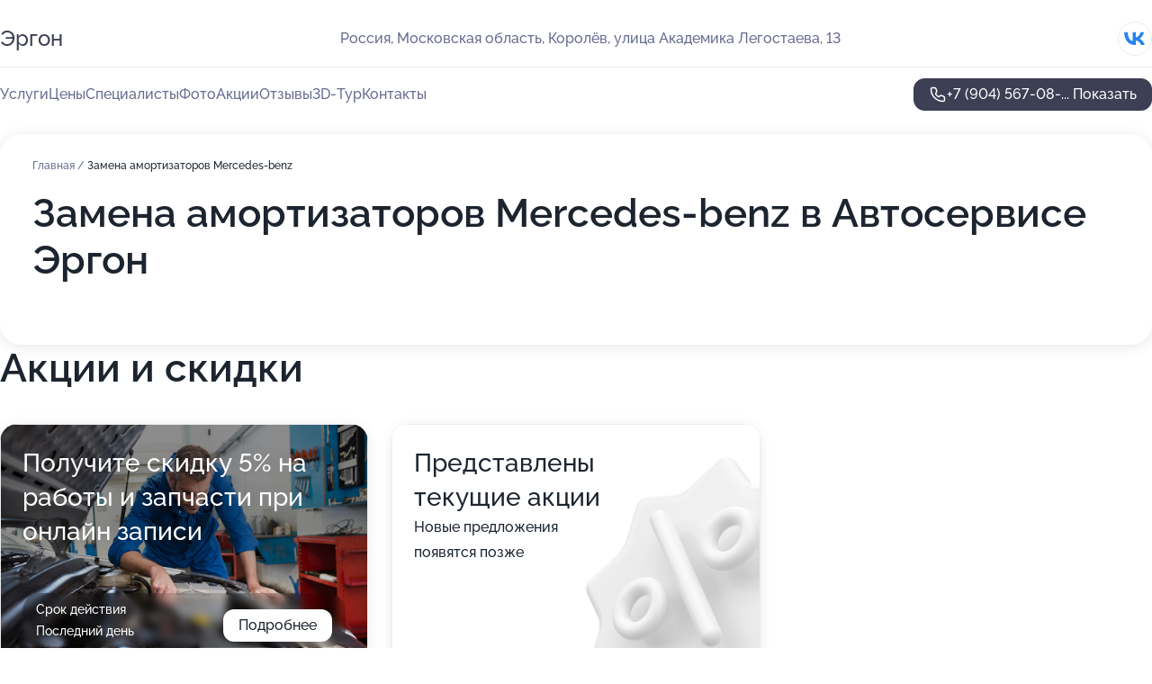

--- FILE ---
content_type: text/html; charset=utf-8
request_url: https://ergon-auto.ru/service/zamena_amortizatorov-mercedes-benz/
body_size: 24286
content:
<!DOCTYPE html>
<html lang="ru">
<head>
	<meta http-equiv="Content-Type" content="text/html; charset=utf-8">
	<meta name="viewport" content="width=device-width,maximum-scale=1,initial-scale=1,user-scalable=0">
	<meta name="format-detection" content="telephone=no">
	<meta name="theme-color" content="#3D3F55">
	<meta name="description" content="Информация о&#160;Автосервисе Эргон">
	<link rel="icon" type="image/png" href="/favicon.png">

	<title>Автосервис Эргон на&#160;улице Академика Легостаева</title>

	<link nonce="s8HGG1VCWjtYsF8z2XAQFtkv" href="//ergon-auto.ru/build/lego2/lego2.css?v=ffAwWDmDuvY" rel="stylesheet" >

		<script type="application/ld+json">{"@context":"http:\/\/schema.org","@type":"AutomotiveBusiness","name":"\u0410\u0432\u0442\u043e\u0441\u0435\u0440\u0432\u0438\u0441 \u042d\u0440\u0433\u043e\u043d","address":{"@type":"PostalAddress","streetAddress":"\u041c\u043e\u0441\u043a\u043e\u0432\u0441\u043a\u0430\u044f \u043e\u0431\u043b\u0430\u0441\u0442\u044c, \u041a\u043e\u0440\u043e\u043b\u0451\u0432, \u0443\u043b\u0438\u0446\u0430 \u0410\u043a\u0430\u0434\u0435\u043c\u0438\u043a\u0430 \u041b\u0435\u0433\u043e\u0441\u0442\u0430\u0435\u0432\u0430, 13","addressLocality":"\u041c\u043e\u0441\u043a\u0432\u0430"},"url":"https:\/\/ergon-auto.ru\/","contactPoint":{"@type":"ContactPoint","telephone":"+7\u00a0(904)\u00a0567-08-42","contactType":"customer service","areaServed":"RU","availableLanguage":"Russian"},"sameAs":["https:\/\/vk.com\/ergonservice"],"image":"https:\/\/p2.zoon.ru\/preview\/by8FreEx90yD5AjrJiLu-g\/2400x1500x75\/1\/2\/8\/original_5c5244b37f3fbf6d3c717c48_5d5d4fbd65648.jpg","aggregateRating":{"@type":"AggregateRating","ratingValue":4.9,"worstRating":1,"bestRating":5,"reviewCount":186}}</script>
		<script nonce="s8HGG1VCWjtYsF8z2XAQFtkv">
		window.js_base = '/js.php';
	</script>

	</head>
<body >
	 <header id="header" class="header" data-organization-id="5c5244b37f3fbf6d3c717c45">
	<div class="wrapper">
		<div class="header-container" data-uitest="lego-header-block">
			<div class="header-menu-activator" data-target="header-menu-activator">
				<span class="header-menu-activator__icon"></span>
			</div>

			<div class="header-title">
				<a href="/">					Эргон
				</a>			</div>
			<div class="header-address text-3 text-secondary">Россия, Московская область, Королёв, улица Академика Легостаева, 13</div>

						<div class="header-socials flex gap-8 icon icon--36" data-target="header-socials">
									<!--noindex-->
					<a href="https://vk.com/ergonservice" data-category="vk_group" rel="nofollow" target="_blank">
						<svg class="svg-icons-vk_group" ><use xlink:href="/build/lego2/icons.svg?v=mwanYvUAAgQ#vk_group"></use></svg>
					</a>
					<!--/noindex-->
							</div>
					</div>

		<nav class="nav" data-target="header-nav" data-uitest="lego-navigation-block">
			<ul>
									<li data-target="header-services">
						<svg class="svg-icons-services" ><use xlink:href="/build/lego2/icons.svg?v=mwanYvUAAgQ#services"></use></svg>
						<a data-target="header-nav-link" href="https://ergon-auto.ru/services/" data-za="{&quot;ev_label&quot;:&quot;all_service&quot;}">Услуги</a>
					</li>
									<li data-target="header-prices">
						<svg class="svg-icons-prices" ><use xlink:href="/build/lego2/icons.svg?v=mwanYvUAAgQ#prices"></use></svg>
						<a data-target="header-nav-link" href="https://ergon-auto.ru/price/" data-za="{&quot;ev_label&quot;:&quot;price&quot;}">Цены</a>
					</li>
									<li data-target="header-specialists">
						<svg class="svg-icons-specialists" ><use xlink:href="/build/lego2/icons.svg?v=mwanYvUAAgQ#specialists"></use></svg>
						<a data-target="header-nav-link" href="https://ergon-auto.ru/#specialists" data-za="{&quot;ev_label&quot;:&quot;org_prof&quot;}">Специалисты</a>
					</li>
									<li data-target="header-photo">
						<svg class="svg-icons-photo" ><use xlink:href="/build/lego2/icons.svg?v=mwanYvUAAgQ#photo"></use></svg>
						<a data-target="header-nav-link" href="https://ergon-auto.ru/#photos" data-za="{&quot;ev_label&quot;:&quot;photos&quot;}">Фото</a>
					</li>
									<li data-target="header-offers">
						<svg class="svg-icons-offers" ><use xlink:href="/build/lego2/icons.svg?v=mwanYvUAAgQ#offers"></use></svg>
						<a data-target="header-nav-link" href="https://ergon-auto.ru/#offers" data-za="{&quot;ev_label&quot;:&quot;offer&quot;}">Акции</a>
					</li>
									<li data-target="header-reviews">
						<svg class="svg-icons-reviews" ><use xlink:href="/build/lego2/icons.svg?v=mwanYvUAAgQ#reviews"></use></svg>
						<a data-target="header-nav-link" href="https://ergon-auto.ru/#reviews" data-za="{&quot;ev_label&quot;:&quot;reviews&quot;}">Отзывы</a>
					</li>
									<li data-target="header-tour3d">
						<svg class="svg-icons-tour3d" ><use xlink:href="/build/lego2/icons.svg?v=mwanYvUAAgQ#tour3d"></use></svg>
						<a data-target="header-nav-link" href="https://ergon-auto.ru/#tour3d" data-za="{&quot;ev_label&quot;:&quot;tour3d&quot;}">3D-Тур</a>
					</li>
									<li data-target="header-contacts">
						<svg class="svg-icons-contacts" ><use xlink:href="/build/lego2/icons.svg?v=mwanYvUAAgQ#contacts"></use></svg>
						<a data-target="header-nav-link" href="https://ergon-auto.ru/#contacts" data-za="{&quot;ev_label&quot;:&quot;contacts&quot;}">Контакты</a>
					</li>
							</ul>

			<div class="header-controls">
				<div class="header-controls__wrapper">
					<a
	href="tel:+79045670842"
	class="phone-button button button--primary button--36 icon--20"
	data-phone="+7 (904) 567-08-42"
	data-za="{&quot;ev_sourceType&quot;:&quot;&quot;,&quot;ev_sourceId&quot;:&quot;5c5244b37f3fbf6d3c717c45.34b4&quot;,&quot;object_type&quot;:&quot;organization&quot;,&quot;object_id&quot;:&quot;5c5244b37f3fbf6d3c717c45.34b4&quot;,&quot;ev_label&quot;:&quot;premium&quot;,&quot;ev_category&quot;:&quot;phone_o_l&quot;}">
	<svg class="svg-icons-phone" ><use xlink:href="/build/lego2/icons.svg?v=mwanYvUAAgQ#phone"></use></svg>
			<div data-target="show-phone-number">
			+7 (904) 567-08-...
			<span data-target="phone-button-show">Показать</span>
		</div>
	</a>


									</div>

							</div>

			<div class="header-nav-address">
									<div class="header-block flex gap-12 icon icon--36" data-target="header-socials">
													<!--noindex-->
							<a href="https://vk.com/ergonservice" data-category="vk_group" rel="nofollow" target="_blank">
								<svg class="svg-icons-vk_group" ><use xlink:href="/build/lego2/icons.svg?v=mwanYvUAAgQ#vk_group"></use></svg>
							</a>
							<!--/noindex-->
											</div>
				
				<div class="header-block text-3 text-center text-secondary">Россия, Московская область, Королёв, улица Академика Легостаева, 13</div>
			</div>
		</nav>
	</div>
</header>
<div class="header-placeholder"></div>

<div class="contacts-panel" id="contacts-panel">
	

	<div class="contacts-panel-wrapper">
								<a href="tel:+79045670842" class="contacts-panel-icon" data-phone="+7 (904) 567-08-42" data-za="{&quot;ev_sourceType&quot;:&quot;nav_panel&quot;,&quot;ev_sourceId&quot;:&quot;5c5244b37f3fbf6d3c717c45.34b4&quot;,&quot;object_type&quot;:&quot;organization&quot;,&quot;object_id&quot;:&quot;5c5244b37f3fbf6d3c717c45.34b4&quot;,&quot;ev_label&quot;:&quot;premium&quot;,&quot;ev_category&quot;:&quot;phone_o_l&quot;}">
				<svg class="svg-icons-phone_filled" ><use xlink:href="/build/lego2/icons.svg?v=mwanYvUAAgQ#phone_filled"></use></svg>
			</a>
						</div>
</div>

<script nonce="s8HGG1VCWjtYsF8z2XAQFtkv" type="module">
	import { initContactsPanel } from '//ergon-auto.ru/build/lego2/lego2.js?v=At8PkRp6+qc';

	initContactsPanel(document.getElementById('contacts-panel'));
</script>


<script nonce="s8HGG1VCWjtYsF8z2XAQFtkv" type="module">
	import { initHeader } from '//ergon-auto.ru/build/lego2/lego2.js?v=At8PkRp6+qc';

	initHeader(document.getElementById('header'));
</script>
 	<main class="main-container">
		<div class="wrapper section-wrapper">
			<div class="service-description__wrapper">
	<section class="service-description section-block">
		<div class="page-breadcrumbs">
			<div class="breadcrumbs">
			<span>
							<a href="https://ergon-auto.ru/">
					Главная
				</a>
						/		</span>
			<span class="active">
							Замена амортизаторов Mercedes-benz
								</span>
	</div>

		</div>
					<script nonce="s8HGG1VCWjtYsF8z2XAQFtkv" type="application/ld+json">{"@context":"http:\/\/schema.org","@type":"BreadcrumbList","itemListElement":[{"@type":"ListItem","position":1,"item":{"name":"\u0413\u043b\u0430\u0432\u043d\u0430\u044f","@id":"https:\/\/ergon-auto.ru\/"}}]}</script>
		
		<div class="service-description-title">
			<h1 class="page-title">Замена амортизаторов Mercedes-benz в Автосервисе Эргон</h1>
			<div class="service-description-title__price">
							</div>
		</div>

		<div class="service-description__text collapse collapse--text-3">
			<div class="collapse__overflow">
				<div class="collapse__text"><p> </p></div>
			</div>
		</div>
	</section>

	</div>
<section class="offers" id="offers" data-uitest="lego-offers-block">
	<div class="section-block__title flex flex--sb">
		<h2 class="text-h2">
			Акции и скидки
		</h2>

		<div class="slider__navigation" data-target="slider-navigation">
			<button class="slider__control prev" data-target="slider-prev">
				<svg class="svg-icons-arrow" ><use xlink:href="/build/lego2/icons.svg?v=mwanYvUAAgQ#arrow"></use></svg>
			</button>
			<button class="slider__control next" data-target="slider-next">
				<svg class="svg-icons-arrow" ><use xlink:href="/build/lego2/icons.svg?v=mwanYvUAAgQ#arrow"></use></svg>
			</button>
		</div>
	</div>

	<div class="offers__list" data-target="slider-container">
		<div class="offers__slider swiper-wrapper">
							<div data-offer-id="5d4837549379ab398375e04d" data-sid="5d4837549379ab398375e04d.5e8c" class="offers-item swiper-slide text-white">
					<img
						class="offers-item__image"
						src="https://p1.zoon.ru/6/e/5d48372a977f3b07392a2d66_5d48375275a86.jpg"
						loading="lazy"
						alt="">
					<div class="offers-item__container">
						<div class="text-5">Получите скидку 5% на работы и запчасти при онлайн записи</div>
						<div class="offers-item__bottom">
							<div>
								<div>
									Срок действия
								</div>
								<div>Последний день</div>
							</div>
							<button class="button offers-item__button button--36">Подробнее</button>
						</div>
					</div>
				</div>
													<div class="offers-item offers-item-placeholder swiper-slide">
					<div class="offers-item__container">
						<div class="offers-item-placeholder__title text-5">Представлены текущие акции</div>
						<div class="offers-item-placeholder__text text-3">Новые предложения появятся позже</div>
					</div>
				</div>
					</div>

		<div class="slider__pagination" data-target="slider-pagination"></div>
	</div>
</section>
<script nonce="s8HGG1VCWjtYsF8z2XAQFtkv" type="module">
	import { initOffers } from '//ergon-auto.ru/build/lego2/lego2.js?v=At8PkRp6+qc';

	const node = document.getElementById('offers');

	initOffers(node, { organizationId: '5c5244b37f3fbf6d3c717c45' });
</script>
<section class="photo-section" id="photos" data-uitest="lego-gallery-block">
	<div class="section-block__title flex flex--sb">
		<h2 class="text-h2">Фотогалерея</h2>

					<div class="slider__navigation" data-target="slider-navigation">
				<button class="slider__control prev" data-target="slider-prev">
					<svg class="svg-icons-arrow" ><use xlink:href="/build/lego2/icons.svg?v=mwanYvUAAgQ#arrow"></use></svg>
				</button>
				<button class="slider__control next" data-target="slider-next">
					<svg class="svg-icons-arrow" ><use xlink:href="/build/lego2/icons.svg?v=mwanYvUAAgQ#arrow"></use></svg>
				</button>
			</div>
			</div>

	<div class="section-block__slider" data-target="slider-container" data-total="30" data-owner-type="organization" data-owner-id="5c5244b37f3fbf6d3c717c45">
		<div class="photo-section__slider swiper-wrapper">
						<div class="photo-section__slide swiper-slide" data-id="5d5d4fbddca82a48f1145ede" data-target="photo-slide-item" data-index="0">
				<img src="https://p2.zoon.ru/preview/qlwfy0jKxF7NJK0ceuepdg/1280x720x85/1/2/8/original_5c5244b37f3fbf6d3c717c48_5d5d4fbd65648.jpg" loading="lazy" alt="">
			</div>
						<div class="photo-section__slide swiper-slide" data-id="5d5d4f81dca82a48f242f0b6" data-target="photo-slide-item" data-index="1">
				<img src="https://p1.zoon.ru/preview/gfs75dCrDLeen0i24C2WZg/1280x720x85/1/2/f/original_5c5244b37f3fbf6d3c717c48_5d5d4f8120f8a.jpg" loading="lazy" alt="">
			</div>
						<div class="photo-section__slide swiper-slide" data-id="5d5d4fa8dca82a45fe649fdc" data-target="photo-slide-item" data-index="2">
				<img src="https://p1.zoon.ru/preview/YMAejSA-2DXfTX4aVlX6Lg/1280x720x85/1/b/b/original_5c5244b37f3fbf6d3c717c48_5d5d4fa800248.jpg" loading="lazy" alt="">
			</div>
						<div class="photo-section__slide swiper-slide" data-id="5d5d4fb8dca82a45fe649fde" data-target="photo-slide-item" data-index="3">
				<img src="https://p0.zoon.ru/preview/AldBDSo3O9fkqMRNY4Lo8w/1280x720x85/1/6/b/original_5c5244b37f3fbf6d3c717c48_5d5d4fb822755.jpg" loading="lazy" alt="">
			</div>
						<div class="photo-section__slide swiper-slide" data-id="5d5d4fc0dca82a41a6317fae" data-target="photo-slide-item" data-index="4">
				<img src="https://p2.zoon.ru/preview/7aDkpYkwdjzPGcnFDThT_A/1280x720x85/1/8/5/original_5c5244b37f3fbf6d3c717c48_5d5d4fc08e46c.jpg" loading="lazy" alt="">
			</div>
						<div class="photo-section__slide swiper-slide" data-id="5d5d4f74dca82a48f33c9afd" data-target="photo-slide-item" data-index="5">
				<img src="https://p0.zoon.ru/preview/eKF3zlL9OV3arzFKlW9kEg/1280x720x85/1/5/c/original_5c5244b37f3fbf6d3c717c48_5d5d4f742025b.jpg" loading="lazy" alt="">
			</div>
						<div class="photo-section__slide swiper-slide" data-id="5d5d4f9cdca82a48f1145ed8" data-target="photo-slide-item" data-index="6">
				<img src="https://p2.zoon.ru/preview/C-IJjD-1Fxw9JAT7xbWM_Q/1280x720x85/1/7/c/original_5c5244b37f3fbf6d3c717c48_5d5d4f9bcfbac.jpg" loading="lazy" alt="">
			</div>
						<div class="photo-section__slide swiper-slide" data-id="5d5d4fb0dca82a50857bfabc" data-target="photo-slide-item" data-index="7">
				<img src="https://p1.zoon.ru/preview/wf_Y_v28nzqidL3-4gYUGQ/1280x720x85/1/e/6/original_5c5244b37f3fbf6d3c717c48_5d5d4faee456a.jpg" loading="lazy" alt="">
			</div>
						<div class="photo-section__slide swiper-slide" data-id="5d5d4f9adca82a50857bfab9" data-target="photo-slide-item" data-index="8">
				<img src="https://p1.zoon.ru/preview/ASjb_wouVyxs_lP6pV6q9w/1280x720x85/1/5/5/original_5c5244b37f3fbf6d3c717c48_5d5d4f99d3994.jpg" loading="lazy" alt="">
			</div>
						<div class="photo-section__slide swiper-slide" data-id="5d5d4f8fdca82a41a314bf80" data-target="photo-slide-item" data-index="9">
				<img src="https://p1.zoon.ru/preview/W4xzyqosYcLixyVRRNSFKA/1280x720x85/1/e/6/original_5c5244b37f3fbf6d3c717c48_5d5d4f8f59ad7.jpg" loading="lazy" alt="">
			</div>
						<div class="photo-section__slide swiper-slide" data-id="5d5d4fa6dca82a419d325cb2" data-target="photo-slide-item" data-index="10">
				<img src="https://p1.zoon.ru/preview/PWw4-4U-SW3M9QZf1qrgmA/1280x720x85/1/c/d/original_5c5244b37f3fbf6d3c717c48_5d5d4fa61ddec.jpg" loading="lazy" alt="">
			</div>
						<div class="photo-section__slide swiper-slide" data-id="5d5d4fa7dca82a507d095e09" data-target="photo-slide-item" data-index="11">
				<img src="https://p1.zoon.ru/preview/QCbgFBScmjzjU485a3yaYA/1280x720x85/1/a/5/original_5c5244b37f3fbf6d3c717c48_5d5d4fa7118ab.jpg" loading="lazy" alt="">
			</div>
						<div class="photo-section__slide swiper-slide" data-id="5d5d4f83dca82a507d095e01" data-target="photo-slide-item" data-index="12">
				<img src="https://p2.zoon.ru/preview/S-P8ZRRorZuNZohbHteFBQ/1280x720x85/1/6/d/original_5c5244b37f3fbf6d3c717c48_5d5d4f832d1fb.jpg" loading="lazy" alt="">
			</div>
						<div class="photo-section__slide swiper-slide" data-id="5d5d4f91dca82a480208231c" data-target="photo-slide-item" data-index="13">
				<img src="https://p2.zoon.ru/preview/4AhPK_e2UZ32aw6djz4Ncw/1280x720x85/1/e/9/original_5c5244b37f3fbf6d3c717c48_5d5d4f9174ef0.jpg" loading="lazy" alt="">
			</div>
						<div class="photo-section__slide swiper-slide" data-id="5d5d4f99dca82a48f242f0bf" data-target="photo-slide-item" data-index="14">
				<img src="https://p2.zoon.ru/preview/j84Za2gsNvCn1tz2WlUcOg/1280x720x85/1/f/8/original_5c5244b37f3fbf6d3c717c48_5d5d4f98c2bf7.jpg" loading="lazy" alt="">
			</div>
						<div class="photo-section__slide swiper-slide" data-id="5d5d4f96dca82a480208231e" data-target="photo-slide-item" data-index="15">
				<img src="https://p0.zoon.ru/preview/YtxvfCD1zgHnQWG_di6yYw/1280x720x85/1/9/8/original_5c5244b37f3fbf6d3c717c48_5d5d4f95c1c64.jpg" loading="lazy" alt="">
			</div>
						<div class="photo-section__slide swiper-slide" data-id="5d5d4fbedca82a50830c69bd" data-target="photo-slide-item" data-index="16">
				<img src="https://p0.zoon.ru/preview/zgMG0KWGmfUwlWLhTSZDYA/1280x720x85/1/7/3/original_5c5244b37f3fbf6d3c717c48_5d5d4fbe321d8.jpg" loading="lazy" alt="">
			</div>
						<div class="photo-section__slide swiper-slide" data-id="5d5d4fbcdca82a50857bfac9" data-target="photo-slide-item" data-index="17">
				<img src="https://p1.zoon.ru/preview/C7LLfiBzOc9r2gIUqCatGA/1280x720x85/1/b/6/original_5c5244b37f3fbf6d3c717c48_5d5d4fbc4f816.jpg" loading="lazy" alt="">
			</div>
						<div class="photo-section__slide swiper-slide" data-id="5d5d4fb4dca82a4802082325" data-target="photo-slide-item" data-index="18">
				<img src="https://p2.zoon.ru/preview/-0SiZG_2A8UmHQM25QUFlg/1280x720x85/1/7/f/original_5c5244b37f3fbf6d3c717c48_5d5d4fb3d6ae9.jpg" loading="lazy" alt="">
			</div>
						<div class="photo-section__slide swiper-slide" data-id="5d5d4fb1dca82a41a06096e9" data-target="photo-slide-item" data-index="19">
				<img src="https://p1.zoon.ru/preview/-fYJJfWTFruV4tHG0ToOrw/1280x720x85/1/e/b/original_5c5244b37f3fbf6d3c717c48_5d5d4fb12872e.jpg" loading="lazy" alt="">
			</div>
						<div class="photo-section__slide swiper-slide" data-id="5d5d4faddca82a507d095e0d" data-target="photo-slide-item" data-index="20">
				<img src="https://p0.zoon.ru/preview/abgu8nUEE9H7m8asqIxU4Q/1280x720x85/1/1/1/original_5c5244b37f3fbf6d3c717c48_5d5d4fad69bb3.jpg" loading="lazy" alt="">
			</div>
						<div class="photo-section__slide swiper-slide" data-id="5d5d4f8edca82a48f1145ed5" data-target="photo-slide-item" data-index="21">
				<img src="https://p0.zoon.ru/preview/wC3-rmrIaPljc4GHRnnr6A/1280x720x85/1/5/e/original_5c5244b37f3fbf6d3c717c48_5d5d4f8e2a261.jpg" loading="lazy" alt="">
			</div>
						<div class="photo-section__slide swiper-slide" data-id="5d5d4f82dca82a480208231a" data-target="photo-slide-item" data-index="22">
				<img src="https://p0.zoon.ru/preview/Mw3ksC5-e5-na-5rLx2m5A/1280x720x85/1/b/2/original_5c5244b37f3fbf6d3c717c48_5d5d4f8205b66.jpg" loading="lazy" alt="">
			</div>
						<div class="photo-section__slide swiper-slide" data-id="5d5d4f74dca82a41a06096e0" data-target="photo-slide-item" data-index="23">
				<img src="https://p0.zoon.ru/preview/XBaUXD9KpHKgwBFKHHgVYw/1280x720x85/1/9/8/original_5c5244b37f3fbf6d3c717c48_5d5d4f7420975.jpg" loading="lazy" alt="">
			</div>
						<div class="photo-section__slide swiper-slide" data-id="5d5d4f74dca82a419d325ca0" data-target="photo-slide-item" data-index="24">
				<img src="https://p0.zoon.ru/preview/qfAuaHAKfC_n0ohJKmkUFA/1280x720x85/1/9/3/original_5c5244b37f3fbf6d3c717c48_5d5d4f7420272.jpg" loading="lazy" alt="">
			</div>
						<div class="photo-section__slide swiper-slide" data-id="5c65378ca1682d1d206207fd" data-target="photo-slide-item" data-index="25">
				<img src="https://p1.zoon.ru/preview/wSjCzHGMftLVgdeAEWOobA/1280x726x85/1/6/7/original_5c5244b37f3fbf6d3c717c48_5c65378cbe375.jpg" loading="lazy" alt="">
			</div>
						<div class="photo-section__slide swiper-slide" data-id="5c65378da1682d1d822db6a7" data-target="photo-slide-item" data-index="26">
				<img src="https://p0.zoon.ru/preview/07wbj5_Q27sRG5FYJL3auw/1239x800x85/1/8/5/original_5c5244b37f3fbf6d3c717c48_5c65378d6ba0e.jpg" loading="lazy" alt="">
			</div>
						<div class="photo-section__slide swiper-slide" data-id="5c65378c3efc1f1a270a19f5" data-target="photo-slide-item" data-index="27">
				<img src="https://p2.zoon.ru/preview/BCSDgP8gyr3T_RD0vRsbiw/1280x721x85/1/e/f/original_5c5244b37f3fbf6d3c717c48_5c65378cc88df.jpg" loading="lazy" alt="">
			</div>
						<div class="photo-section__slide swiper-slide" data-id="5c65378da1682d1dc95b1953" data-target="photo-slide-item" data-index="28">
				<img src="https://p0.zoon.ru/preview/SkitbjVNS_SGQnYOP_bJgg/969x800x85/1/1/7/original_5c5244b37f3fbf6d3c717c48_5c65378d16dde.jpg" loading="lazy" alt="">
			</div>
						<div class="photo-section__slide swiper-slide" data-id="5c65378ca1682d1d525b22cf" data-target="photo-slide-item" data-index="29">
				<img src="https://p0.zoon.ru/preview/FrrI4BYopdGO9kVK7YbJyw/1280x719x85/1/0/3/original_5c5244b37f3fbf6d3c717c48_5c65378cb8626.jpg" loading="lazy" alt="">
			</div>
					</div>
	</div>

	<div class="slider__pagination" data-target="slider-pagination"></div>
</section>

<script nonce="s8HGG1VCWjtYsF8z2XAQFtkv" type="module">
	import { initPhotos } from '//ergon-auto.ru/build/lego2/lego2.js?v=At8PkRp6+qc';

	const node = document.getElementById('photos');
	initPhotos(node);
</script>
<section class="reviews-section section-block" id="reviews" data-uitest="lego-reviews-block">
	<div class="section-block__title flex flex--sb">
		<h2 class="text-h2">
			Отзывы
		</h2>

				<div class="slider__navigation" data-target="slider-navigation">
			<button class="slider__control prev" data-target="slider-prev">
				<svg class="svg-icons-arrow" ><use xlink:href="/build/lego2/icons.svg?v=mwanYvUAAgQ#arrow"></use></svg>
			</button>
			<button class="slider__control next" data-target="slider-next">
				<svg class="svg-icons-arrow" ><use xlink:href="/build/lego2/icons.svg?v=mwanYvUAAgQ#arrow"></use></svg>
			</button>
		</div>
			</div>

	<div class="reviews-section__list" data-target="slider-container">
		<div class="reviews-section__slider swiper-wrapper" data-target="review-section-slides">
							<div
	class="reviews-section-item swiper-slide reviews-section-item--with-photo"
	data-id="678424ee695ba1805504b820"
	data-owner-id="5c5244b37f3fbf6d3c717c45"
	data-target="review">
	<div  class="flex flex--center-y gap-12">
		<div class="reviews-section-item__avatar">
										<svg class="svg-icons-user" ><use xlink:href="/build/lego2/icons.svg?v=mwanYvUAAgQ#user"></use></svg>
					</div>
		<div class="reviews-section-item__head">
			<div class="reviews-section-item__head-top flex flex--center-y gap-16">
				<div class="flex flex--center-y gap-8">
										<div class="stars stars--16" style="--rating: 5">
						<div class="stars__rating">
							<div class="stars stars--filled"></div>
						</div>
					</div>
					<div class="reviews-section-item__mark text-3">
						5,0
					</div>
				</div>
											</div>

			<div class="reviews-section-item__name text-3 fade">
				Елена
			</div>
		</div>
	</div>
					<div class="reviews-section-item__descr collapse collapse--text-2 mt-8">
			<div class="collapse__overflow">
				<div class="collapse__text">
					Добрый день! Второе моё  посещение автосервиса . Записалась по телефону на шиномонтаж. В связи с теплой осенней погодой запись перенесли без проблем. 13 ноября к назначенному времени подъехала. Внимательно и ответственно пододошли к
 своей работе: обратили внимание на несмазанные детали (скрипят двери при открытии и закрытии, не закрывается капот - на ТО должны смазываться, но этого не делали в предыдущем автосервисе по умолчанию, ниппели потрескались), даже разъяснили моменты по предыдущему ремонту (радиатор и системы охлаждения). За профессиональный подход к делу и человеческое отношение - большое спасибо! 
Полноценный шиномонтаж 2800 р + 400 р за 4 вентеля, время ожидания около 1 часа.
Отдельно хочу сказать про комнату для ожидания (см фото) - чисто, светло, тепло, уютно, диваны, телевизор, чайник, кофе, туалет...)
P.S .: переобулась и пошел снежок😃.
				</div>
			</div>
		</div>
								<div class="reviews-section-item__slider" data-target="reviews-section-item-slider">
			<div data-target="slider-container">
				<div class="reviews-section__slider swiper-wrapper">
											<div class="reviews-section-item__slide swiper-slide">
							<img src="https://p0.zoon.ru/preview/b0aXmE-ZCsmJSE_C3JTZQQ/98x98x90/1/7/0/6784248477472b0337045d23_678424851c0800.78245352.jpg" loading="lazy" alt="">
						</div>
											<div class="reviews-section-item__slide swiper-slide">
							<img src="https://p1.zoon.ru/preview/pGMcv5hRjMDcwaqpKbOsug/98x98x90/1/e/d/6784248477472b0337045d23_678424a068e344.50748061.jpg" loading="lazy" alt="">
						</div>
											<div class="reviews-section-item__slide swiper-slide">
							<img src="https://p1.zoon.ru/preview/TMucO_octILJFoTmt00mFg/98x98x90/1/7/9/6784248477472b0337045d23_678424b29b9656.64173420.jpg" loading="lazy" alt="">
						</div>
									</div>
			</div>
						<div class="slider-mini__navigation" data-target="slider-navigation">
				<button class="slider-mini__control slider-mini__control--small prev" data-target="slider-prev">
					<svg class="svg-icons-arrow" ><use xlink:href="/build/lego2/icons.svg?v=mwanYvUAAgQ#arrow"></use></svg>
				</button>
				<button class="slider-mini__control slider-mini__control--small next" data-target="slider-next">
					<svg class="svg-icons-arrow" ><use xlink:href="/build/lego2/icons.svg?v=mwanYvUAAgQ#arrow"></use></svg>
				</button>
			</div>
					</div>
		<div class="reviews-section-item__date text-2 text-secondary mt-8">
		12 января 2025 Отзыв взят с сайта Zoon.ru
	</div>
</div>

							<div
	class="reviews-section-item swiper-slide reviews-section-item--with-photo"
	data-id="67344c4c033cc633ba01aaa3"
	data-owner-id="5c5244b37f3fbf6d3c717c45"
	data-target="review">
	<div  class="flex flex--center-y gap-12">
		<div class="reviews-section-item__avatar">
										<svg class="svg-icons-user" ><use xlink:href="/build/lego2/icons.svg?v=mwanYvUAAgQ#user"></use></svg>
					</div>
		<div class="reviews-section-item__head">
			<div class="reviews-section-item__head-top flex flex--center-y gap-16">
				<div class="flex flex--center-y gap-8">
										<div class="stars stars--16" style="--rating: 5">
						<div class="stars__rating">
							<div class="stars stars--filled"></div>
						</div>
					</div>
					<div class="reviews-section-item__mark text-3">
						5,0
					</div>
				</div>
											</div>

			<div class="reviews-section-item__name text-3 fade">
				Елена
			</div>
		</div>
	</div>
					<div class="reviews-section-item__descr collapse collapse--text-2 mt-8">
			<div class="collapse__overflow">
				<div class="collapse__text">
					После предварительного осмотра и обсуждения предполагаемых закупки и замены запчасти, по записи пригнала машину в автосервис, всё проверили, заменили радиатор, расширительный бачок заказали, но поскольку он не поврежден, то не поменяли, а заменили радиатор на новый, залили антифриз, проверили и отдали в лучшем виде в этот же день через 3-4 часа. На все мои вопросы терпеливо отвечали. От всего сердца благодарю. Рекомендую автосервис Эргон г.Королев. Вам, успехов и развития!🫶💪
				</div>
			</div>
		</div>
								<div class="reviews-section-item__slider" data-target="reviews-section-item-slider">
			<div data-target="slider-container">
				<div class="reviews-section__slider swiper-wrapper">
											<div class="reviews-section-item__slide swiper-slide">
							<img src="https://p0.zoon.ru/preview/4CuJWCNauAHRUQPlIfGsdw/98x98x90/1/2/3/67344c3b559f99b42c05801a_67344c3bade9b2.11673793.jpg" loading="lazy" alt="">
						</div>
									</div>
			</div>
					</div>
		<div class="reviews-section-item__date text-2 text-secondary mt-8">
		13 ноября 2024 Отзыв взят с сайта Zoon.ru
	</div>
</div>

							<div
	class="reviews-section-item swiper-slide reviews-section-item--with-photo"
	data-id="66d442af57c03fd9ed0cf17b"
	data-owner-id="5c5244b37f3fbf6d3c717c45"
	data-target="review">
	<div  class="flex flex--center-y gap-12">
		<div class="reviews-section-item__avatar">
										<svg class="svg-icons-user" ><use xlink:href="/build/lego2/icons.svg?v=mwanYvUAAgQ#user"></use></svg>
					</div>
		<div class="reviews-section-item__head">
			<div class="reviews-section-item__head-top flex flex--center-y gap-16">
				<div class="flex flex--center-y gap-8">
										<div class="stars stars--16" style="--rating: 5">
						<div class="stars__rating">
							<div class="stars stars--filled"></div>
						</div>
					</div>
					<div class="reviews-section-item__mark text-3">
						5,0
					</div>
				</div>
											</div>

			<div class="reviews-section-item__name text-3 fade">
				Елена
			</div>
		</div>
	</div>
					<div class="reviews-section-item__descr collapse collapse--text-2 mt-8">
			<div class="collapse__overflow">
				<div class="collapse__text">
					Suzuki sx4 2007г - течь антифриза из радиатора. По  рекомендации позвонила в Эргон. В этот же день предложили подъехать, Сергей посмотрел, оценил объем работ и по согласованию  запланировали примерную дату ремонта (так как много автомобилей по записи), возможно дополнительно диагностику проведут перед заменой радиатора. Первое впечатление хорошее, знающие своё дело. 
Надеюсь на дальнейшее сотрудничество.

PS.: В апреле была замена радиатора в другом Московском сервисе, где гарантии по факту не выполняют. Очень надеюсь, что здесь добросовестно всё будет сделано и будут ответственны за свою работу и запчасти с гарантиями. Далее обязательно напишу отзыв по окончании работы.
				</div>
			</div>
		</div>
								<div class="reviews-section-item__slider" data-target="reviews-section-item-slider">
			<div data-target="slider-container">
				<div class="reviews-section__slider swiper-wrapper">
											<div class="reviews-section-item__slide swiper-slide">
							<img src="https://p2.zoon.ru/preview/nwXkBOwKynWp56RQGdtFUw/98x98x90/1/3/3/66d442a391977da5ff0b51db_66d442a4b75db4.58259781.jpg" loading="lazy" alt="">
						</div>
									</div>
			</div>
					</div>
		<div class="reviews-section-item__date text-2 text-secondary mt-8">
		1 сентября 2024 Отзыв взят с сайта Zoon.ru
	</div>
</div>

							<div
	class="reviews-section-item swiper-slide "
	data-id="656de340cb452b5716001820"
	data-owner-id="5c5244b37f3fbf6d3c717c45"
	data-target="review">
	<div  class="flex flex--center-y gap-12">
		<div class="reviews-section-item__avatar">
										<svg class="svg-icons-user" ><use xlink:href="/build/lego2/icons.svg?v=mwanYvUAAgQ#user"></use></svg>
					</div>
		<div class="reviews-section-item__head">
			<div class="reviews-section-item__head-top flex flex--center-y gap-16">
				<div class="flex flex--center-y gap-8">
										<div class="stars stars--16" style="--rating: 5">
						<div class="stars__rating">
							<div class="stars stars--filled"></div>
						</div>
					</div>
					<div class="reviews-section-item__mark text-3">
						5,0
					</div>
				</div>
											</div>

			<div class="reviews-section-item__name text-3 fade">
				Миша 
			</div>
		</div>
	</div>
					<div class="reviews-section-item__descr collapse collapse--text-2 mt-8">
			<div class="collapse__overflow">
				<div class="collapse__text">
																										<div>
							<span class="reviews-section-item__text-title">Комментарий:</span>
							Добротный автосервис, меняли масло на ауди. Первое впечатление хорошее, но все равно больших выводом от этого делать не стоит, хотя и заслужили 5
						</div>
									</div>
			</div>
		</div>
			<div class="reviews-section-item__date text-2 text-secondary mt-8">
		4 декабря 2023 Отзыв взят с сайта Zoon.ru
	</div>
</div>

							<div
	class="reviews-section-item swiper-slide "
	data-id="649c6390b807679ef00c3aea"
	data-owner-id="5c5244b37f3fbf6d3c717c45"
	data-target="review">
	<div  class="flex flex--center-y gap-12">
		<div class="reviews-section-item__avatar">
										<svg class="svg-icons-user" ><use xlink:href="/build/lego2/icons.svg?v=mwanYvUAAgQ#user"></use></svg>
					</div>
		<div class="reviews-section-item__head">
			<div class="reviews-section-item__head-top flex flex--center-y gap-16">
				<div class="flex flex--center-y gap-8">
										<div class="stars stars--16" style="--rating: 5">
						<div class="stars__rating">
							<div class="stars stars--filled"></div>
						</div>
					</div>
					<div class="reviews-section-item__mark text-3">
						5,0
					</div>
				</div>
											</div>

			<div class="reviews-section-item__name text-3 fade">
				Павел
			</div>
		</div>
	</div>
					<div class="reviews-section-item__descr collapse collapse--text-2 mt-8">
			<div class="collapse__overflow">
				<div class="collapse__text">
					Приятное обслуживание, всё чётко и на уровне! Мастера приёмщика знаю уже очень давно, он хороший человек, всегда подскажет, что надо и что не так. Не просто приехал и заменил деталь, а дополнительную диагностику делает, говорит, что необходимо будет заменить. Недавно в подвеске автомобиля Hyundai Creta что-то шумело, мастер обо всех проблемах рассказал мне по телефону и когда я забирал автомобиль.
				</div>
			</div>
		</div>
			<div class="reviews-section-item__date text-2 text-secondary mt-8">
		28 июня 2023 Отзыв взят с сайта Zoon.ru
	</div>
</div>

							<div
	class="reviews-section-item swiper-slide "
	data-id="649771ed4afde8e5510d8de7"
	data-owner-id="5c5244b37f3fbf6d3c717c45"
	data-target="review">
	<div  class="flex flex--center-y gap-12">
		<div class="reviews-section-item__avatar">
										<svg class="svg-icons-user" ><use xlink:href="/build/lego2/icons.svg?v=mwanYvUAAgQ#user"></use></svg>
					</div>
		<div class="reviews-section-item__head">
			<div class="reviews-section-item__head-top flex flex--center-y gap-16">
				<div class="flex flex--center-y gap-8">
										<div class="stars stars--16" style="--rating: 5">
						<div class="stars__rating">
							<div class="stars stars--filled"></div>
						</div>
					</div>
					<div class="reviews-section-item__mark text-3">
						5,0
					</div>
				</div>
											</div>

			<div class="reviews-section-item__name text-3 fade">
				Анонимный пользователь
			</div>
		</div>
	</div>
					<div class="reviews-section-item__descr collapse collapse--text-2 mt-8">
			<div class="collapse__overflow">
				<div class="collapse__text">
					Не первый раз обслуживаюсь в автосервисе, сотрудники качественно и без каких-либо нареканий проводят работы, меня устраивает. Недавно обращался для замены масла и воздушного фильтра, также приезжаю на шиномонтаж.
				</div>
			</div>
		</div>
			<div class="reviews-section-item__date text-2 text-secondary mt-8">
		25 июня 2023 Отзыв взят с сайта Zoon.ru
	</div>
</div>

							<div
	class="reviews-section-item swiper-slide "
	data-id="64960c842efc78181f04ab67"
	data-owner-id="5c5244b37f3fbf6d3c717c45"
	data-target="review">
	<div  class="flex flex--center-y gap-12">
		<div class="reviews-section-item__avatar">
										<svg class="svg-icons-user" ><use xlink:href="/build/lego2/icons.svg?v=mwanYvUAAgQ#user"></use></svg>
					</div>
		<div class="reviews-section-item__head">
			<div class="reviews-section-item__head-top flex flex--center-y gap-16">
				<div class="flex flex--center-y gap-8">
										<div class="stars stars--16" style="--rating: 5">
						<div class="stars__rating">
							<div class="stars stars--filled"></div>
						</div>
					</div>
					<div class="reviews-section-item__mark text-3">
						5,0
					</div>
				</div>
											</div>

			<div class="reviews-section-item__name text-3 fade">
				Анастасия
			</div>
		</div>
	</div>
					<div class="reviews-section-item__descr collapse collapse--text-2 mt-8">
			<div class="collapse__overflow">
				<div class="collapse__text">
					Мне понравилось качество работы, отношение сотрудников, все на достойном уровне. Была оказана услуга замены тормозных дисков. Приежала со своими запчастями. Автосервис выбрала по отзывам о качественной работе, адекватных ценах.
				</div>
			</div>
		</div>
			<div class="reviews-section-item__date text-2 text-secondary mt-8">
		24 июня 2023 Отзыв взят с сайта Zoon.ru
	</div>
</div>

							<div
	class="reviews-section-item swiper-slide "
	data-id="6491a40074604c6cfe0ac3f4"
	data-owner-id="5c5244b37f3fbf6d3c717c45"
	data-target="review">
	<div  class="flex flex--center-y gap-12">
		<div class="reviews-section-item__avatar">
										<svg class="svg-icons-user" ><use xlink:href="/build/lego2/icons.svg?v=mwanYvUAAgQ#user"></use></svg>
					</div>
		<div class="reviews-section-item__head">
			<div class="reviews-section-item__head-top flex flex--center-y gap-16">
				<div class="flex flex--center-y gap-8">
										<div class="stars stars--16" style="--rating: 5">
						<div class="stars__rating">
							<div class="stars stars--filled"></div>
						</div>
					</div>
					<div class="reviews-section-item__mark text-3">
						5,0
					</div>
				</div>
											</div>

			<div class="reviews-section-item__name text-3 fade">
				Владимир
			</div>
		</div>
	</div>
					<div class="reviews-section-item__descr collapse collapse--text-2 mt-8">
			<div class="collapse__overflow">
				<div class="collapse__text">
					Я приехал, мне сделали все, что я попросил, остался доволен. На автомобиле Renault провели развал-схождение колес, вопрос удалось решить с первого раза. После работы мастер выдал бумагу с данными о процедуре. Обратился из-за цены и качества, автосервис нашел в интернете, приехал впервые.
				</div>
			</div>
		</div>
			<div class="reviews-section-item__date text-2 text-secondary mt-8">
		20 июня 2023 Отзыв взят с сайта Zoon.ru
	</div>
</div>

							<div
	class="reviews-section-item swiper-slide "
	data-id="64909d7f284505cf3901d18d"
	data-owner-id="5c5244b37f3fbf6d3c717c45"
	data-target="review">
	<div  class="flex flex--center-y gap-12">
		<div class="reviews-section-item__avatar">
										<svg class="svg-icons-user" ><use xlink:href="/build/lego2/icons.svg?v=mwanYvUAAgQ#user"></use></svg>
					</div>
		<div class="reviews-section-item__head">
			<div class="reviews-section-item__head-top flex flex--center-y gap-16">
				<div class="flex flex--center-y gap-8">
										<div class="stars stars--16" style="--rating: 5">
						<div class="stars__rating">
							<div class="stars stars--filled"></div>
						</div>
					</div>
					<div class="reviews-section-item__mark text-3">
						5,0
					</div>
				</div>
											</div>

			<div class="reviews-section-item__name text-3 fade">
				Вадим
			</div>
		</div>
	</div>
					<div class="reviews-section-item__descr collapse collapse--text-2 mt-8">
			<div class="collapse__overflow">
				<div class="collapse__text">
					Обслужили меня хорошо в автосервисе. Я следил за процессом работы сотрудников, они все сделали быстро, четко, качественно и без проблем. Диагностику автомобиля провели отлично, сказали, что в автомобиле все в норме.
				</div>
			</div>
		</div>
			<div class="reviews-section-item__date text-2 text-secondary mt-8">
		19 июня 2023 Отзыв взят с сайта Zoon.ru
	</div>
</div>

							<div
	class="reviews-section-item swiper-slide "
	data-id="648d0ef4657d910e7203a414"
	data-owner-id="5c5244b37f3fbf6d3c717c45"
	data-target="review">
	<div  class="flex flex--center-y gap-12">
		<div class="reviews-section-item__avatar">
										<svg class="svg-icons-user" ><use xlink:href="/build/lego2/icons.svg?v=mwanYvUAAgQ#user"></use></svg>
					</div>
		<div class="reviews-section-item__head">
			<div class="reviews-section-item__head-top flex flex--center-y gap-16">
				<div class="flex flex--center-y gap-8">
										<div class="stars stars--16" style="--rating: 5">
						<div class="stars__rating">
							<div class="stars stars--filled"></div>
						</div>
					</div>
					<div class="reviews-section-item__mark text-3">
						5,0
					</div>
				</div>
											</div>

			<div class="reviews-section-item__name text-3 fade">
				Дамир
			</div>
		</div>
	</div>
					<div class="reviews-section-item__descr collapse collapse--text-2 mt-8">
			<div class="collapse__overflow">
				<div class="collapse__text">
					Цена шиномонтажа меня устроила, водитель на упаковку шин не жаловался, их забираем с собой. Записаться в автосервис удалось быстро, с первого же звонка. Понравилось то, что автосервис рядом находится.
				</div>
			</div>
		</div>
			<div class="reviews-section-item__date text-2 text-secondary mt-8">
		17 июня 2023 Отзыв взят с сайта Zoon.ru
	</div>
</div>

							<div
	class="reviews-section-item swiper-slide "
	data-id="648ccfacff5163d21201a9b7"
	data-owner-id="5c5244b37f3fbf6d3c717c45"
	data-target="review">
	<div  class="flex flex--center-y gap-12">
		<div class="reviews-section-item__avatar">
										<svg class="svg-icons-user" ><use xlink:href="/build/lego2/icons.svg?v=mwanYvUAAgQ#user"></use></svg>
					</div>
		<div class="reviews-section-item__head">
			<div class="reviews-section-item__head-top flex flex--center-y gap-16">
				<div class="flex flex--center-y gap-8">
										<div class="stars stars--16" style="--rating: 5">
						<div class="stars__rating">
							<div class="stars stars--filled"></div>
						</div>
					</div>
					<div class="reviews-section-item__mark text-3">
						5,0
					</div>
				</div>
											</div>

			<div class="reviews-section-item__name text-3 fade">
				Максим
			</div>
		</div>
	</div>
					<div class="reviews-section-item__descr collapse collapse--text-2 mt-8">
			<div class="collapse__overflow">
				<div class="collapse__text">
					На автомобиле Nissan Teana вовремя, быстро заменили подшипник ступицы, сотрудники справились за час. После услуги мастера выдали мне чек и акт выполненных работ.
				</div>
			</div>
		</div>
			<div class="reviews-section-item__date text-2 text-secondary mt-8">
		17 июня 2023 Отзыв взят с сайта Zoon.ru
	</div>
</div>

							<div
	class="reviews-section-item swiper-slide "
	data-id="648c9190390525a6f40c0f00"
	data-owner-id="5c5244b37f3fbf6d3c717c45"
	data-target="review">
	<div  class="flex flex--center-y gap-12">
		<div class="reviews-section-item__avatar">
										<svg class="svg-icons-user" ><use xlink:href="/build/lego2/icons.svg?v=mwanYvUAAgQ#user"></use></svg>
					</div>
		<div class="reviews-section-item__head">
			<div class="reviews-section-item__head-top flex flex--center-y gap-16">
				<div class="flex flex--center-y gap-8">
										<div class="stars stars--16" style="--rating: 5">
						<div class="stars__rating">
							<div class="stars stars--filled"></div>
						</div>
					</div>
					<div class="reviews-section-item__mark text-3">
						5,0
					</div>
				</div>
											</div>

			<div class="reviews-section-item__name text-3 fade">
				Ярослав
			</div>
		</div>
	</div>
					<div class="reviews-section-item__descr collapse collapse--text-2 mt-8">
			<div class="collapse__overflow">
				<div class="collapse__text">
					Быстро и в срок была произведена заправка кондиционера на автомобиле Мерседес GLA. Мастер работу сделал за 40 минут, все показал и рассказал.
				</div>
			</div>
		</div>
			<div class="reviews-section-item__date text-2 text-secondary mt-8">
		16 июня 2023 Отзыв взят с сайта Zoon.ru
	</div>
</div>

							<div
	class="reviews-section-item swiper-slide "
	data-id="6489b65174b79f0be805c356"
	data-owner-id="5c5244b37f3fbf6d3c717c45"
	data-target="review">
	<div  class="flex flex--center-y gap-12">
		<div class="reviews-section-item__avatar">
										<svg class="svg-icons-user" ><use xlink:href="/build/lego2/icons.svg?v=mwanYvUAAgQ#user"></use></svg>
					</div>
		<div class="reviews-section-item__head">
			<div class="reviews-section-item__head-top flex flex--center-y gap-16">
				<div class="flex flex--center-y gap-8">
										<div class="stars stars--16" style="--rating: 5">
						<div class="stars__rating">
							<div class="stars stars--filled"></div>
						</div>
					</div>
					<div class="reviews-section-item__mark text-3">
						5,0
					</div>
				</div>
											</div>

			<div class="reviews-section-item__name text-3 fade">
				Владимир
			</div>
		</div>
	</div>
					<div class="reviews-section-item__descr collapse collapse--text-2 mt-8">
			<div class="collapse__overflow">
				<div class="collapse__text">
					Все отлично! Очень хорошие и доброжелательные мастера все мне объяснили, разъяснили и по приемлемой цене и быстро провели сход-развал, после которого машина отлично ездит.
				</div>
			</div>
		</div>
			<div class="reviews-section-item__date text-2 text-secondary mt-8">
		14 июня 2023 Отзыв взят с сайта Zoon.ru
	</div>
</div>

							<div
	class="reviews-section-item swiper-slide "
	data-id="648929b1ad4f641d13005407"
	data-owner-id="5c5244b37f3fbf6d3c717c45"
	data-target="review">
	<div  class="flex flex--center-y gap-12">
		<div class="reviews-section-item__avatar">
										<svg class="svg-icons-user" ><use xlink:href="/build/lego2/icons.svg?v=mwanYvUAAgQ#user"></use></svg>
					</div>
		<div class="reviews-section-item__head">
			<div class="reviews-section-item__head-top flex flex--center-y gap-16">
				<div class="flex flex--center-y gap-8">
										<div class="stars stars--16" style="--rating: 5">
						<div class="stars__rating">
							<div class="stars stars--filled"></div>
						</div>
					</div>
					<div class="reviews-section-item__mark text-3">
						5,0
					</div>
				</div>
											</div>

			<div class="reviews-section-item__name text-3 fade">
				Владимир
			</div>
		</div>
	</div>
					<div class="reviews-section-item__descr collapse collapse--text-2 mt-8">
			<div class="collapse__overflow">
				<div class="collapse__text">
					Мне нравится мастер-приемщик Сергей Николаевич, помогает всегда  с подбором запчастей, ремонтом. Все машины чиню в данном сервисе, ТО проходим, получаю рекомендации по замене деталей, в прошлый раз в подвеске нужно было что-то заменить. Обычно утром машину оставляю, вечером забираю.
				</div>
			</div>
		</div>
			<div class="reviews-section-item__date text-2 text-secondary mt-8">
		14 июня 2023 Отзыв взят с сайта Zoon.ru
	</div>
</div>

							<div
	class="reviews-section-item swiper-slide "
	data-id="6488f042d675282eb208b304"
	data-owner-id="5c5244b37f3fbf6d3c717c45"
	data-target="review">
	<div  class="flex flex--center-y gap-12">
		<div class="reviews-section-item__avatar">
										<svg class="svg-icons-user" ><use xlink:href="/build/lego2/icons.svg?v=mwanYvUAAgQ#user"></use></svg>
					</div>
		<div class="reviews-section-item__head">
			<div class="reviews-section-item__head-top flex flex--center-y gap-16">
				<div class="flex flex--center-y gap-8">
										<div class="stars stars--16" style="--rating: 5">
						<div class="stars__rating">
							<div class="stars stars--filled"></div>
						</div>
					</div>
					<div class="reviews-section-item__mark text-3">
						5,0
					</div>
				</div>
											</div>

			<div class="reviews-section-item__name text-3 fade">
				Ольга
			</div>
		</div>
	</div>
					<div class="reviews-section-item__descr collapse collapse--text-2 mt-8">
			<div class="collapse__overflow">
				<div class="collapse__text">
					Делала в автомобиле Вольво XC90 сход-развал. Все устроило, сразу, быстро сделали. После оказанных работ выдали распечатку. В оказании услуги мне были важны быстрота и качество.
				</div>
			</div>
		</div>
			<div class="reviews-section-item__date text-2 text-secondary mt-8">
		14 июня 2023 Отзыв взят с сайта Zoon.ru
	</div>
</div>

							<div
	class="reviews-section-item swiper-slide "
	data-id="6488b47f100e92424303eb69"
	data-owner-id="5c5244b37f3fbf6d3c717c45"
	data-target="review">
	<div  class="flex flex--center-y gap-12">
		<div class="reviews-section-item__avatar">
										<svg class="svg-icons-user" ><use xlink:href="/build/lego2/icons.svg?v=mwanYvUAAgQ#user"></use></svg>
					</div>
		<div class="reviews-section-item__head">
			<div class="reviews-section-item__head-top flex flex--center-y gap-16">
				<div class="flex flex--center-y gap-8">
										<div class="stars stars--16" style="--rating: 5">
						<div class="stars__rating">
							<div class="stars stars--filled"></div>
						</div>
					</div>
					<div class="reviews-section-item__mark text-3">
						5,0
					</div>
				</div>
											</div>

			<div class="reviews-section-item__name text-3 fade">
				Александр
			</div>
		</div>
	</div>
					<div class="reviews-section-item__descr collapse collapse--text-2 mt-8">
			<div class="collapse__overflow">
				<div class="collapse__text">
					На моем автомобиле надо было сделать сход-развал, мастера работу качественно выполнили, общались со мной спокойно, профессионально, культурно. Примерно, раз  полгода приезжаю в автосервис.
				</div>
			</div>
		</div>
			<div class="reviews-section-item__date text-2 text-secondary mt-8">
		13 июня 2023 Отзыв взят с сайта Zoon.ru
	</div>
</div>

							<div
	class="reviews-section-item swiper-slide "
	data-id="648876656b3a86eb9d0e83ba"
	data-owner-id="5c5244b37f3fbf6d3c717c45"
	data-target="review">
	<div  class="flex flex--center-y gap-12">
		<div class="reviews-section-item__avatar">
										<svg class="svg-icons-user" ><use xlink:href="/build/lego2/icons.svg?v=mwanYvUAAgQ#user"></use></svg>
					</div>
		<div class="reviews-section-item__head">
			<div class="reviews-section-item__head-top flex flex--center-y gap-16">
				<div class="flex flex--center-y gap-8">
										<div class="stars stars--16" style="--rating: 5">
						<div class="stars__rating">
							<div class="stars stars--filled"></div>
						</div>
					</div>
					<div class="reviews-section-item__mark text-3">
						5,0
					</div>
				</div>
											</div>

			<div class="reviews-section-item__name text-3 fade">
				Дмитрий
			</div>
		</div>
	</div>
					<div class="reviews-section-item__descr collapse collapse--text-2 mt-8">
			<div class="collapse__overflow">
				<div class="collapse__text">
					Я обращался для замены подшипника ступицы. Всё было сделано быстро, примерно за полчаса, и качественно, после ремонта никаких проблем не возникает. Сотрудники автосервиса хорошо общаются.
				</div>
			</div>
		</div>
			<div class="reviews-section-item__date text-2 text-secondary mt-8">
		13 июня 2023 Отзыв взят с сайта Zoon.ru
	</div>
</div>

							<div
	class="reviews-section-item swiper-slide "
	data-id="6481e8460e620645990cc48a"
	data-owner-id="5c5244b37f3fbf6d3c717c45"
	data-target="review">
	<div  class="flex flex--center-y gap-12">
		<div class="reviews-section-item__avatar">
										<svg class="svg-icons-user" ><use xlink:href="/build/lego2/icons.svg?v=mwanYvUAAgQ#user"></use></svg>
					</div>
		<div class="reviews-section-item__head">
			<div class="reviews-section-item__head-top flex flex--center-y gap-16">
				<div class="flex flex--center-y gap-8">
										<div class="stars stars--16" style="--rating: 5">
						<div class="stars__rating">
							<div class="stars stars--filled"></div>
						</div>
					</div>
					<div class="reviews-section-item__mark text-3">
						5,0
					</div>
				</div>
											</div>

			<div class="reviews-section-item__name text-3 fade">
				Анонимный пользователь
			</div>
		</div>
	</div>
					<div class="reviews-section-item__descr collapse collapse--text-2 mt-8">
			<div class="collapse__overflow">
				<div class="collapse__text">
					Я обратил внимание на отзывы других автолюбителей. Последний раз на машине заменили тормозные колодки, у мастеров быстро получилось это сделать. Никаких рекомендаций не было. Я впервые обратился.
				</div>
			</div>
		</div>
			<div class="reviews-section-item__date text-2 text-secondary mt-8">
		8 июня 2023 Отзыв взят с сайта Zoon.ru
	</div>
</div>

							<div
	class="reviews-section-item swiper-slide "
	data-id="6480a85741a7bf69d00985f7"
	data-owner-id="5c5244b37f3fbf6d3c717c45"
	data-target="review">
	<div  class="flex flex--center-y gap-12">
		<div class="reviews-section-item__avatar">
										<svg class="svg-icons-user" ><use xlink:href="/build/lego2/icons.svg?v=mwanYvUAAgQ#user"></use></svg>
					</div>
		<div class="reviews-section-item__head">
			<div class="reviews-section-item__head-top flex flex--center-y gap-16">
				<div class="flex flex--center-y gap-8">
										<div class="stars stars--16" style="--rating: 5">
						<div class="stars__rating">
							<div class="stars stars--filled"></div>
						</div>
					</div>
					<div class="reviews-section-item__mark text-3">
						5,0
					</div>
				</div>
											</div>

			<div class="reviews-section-item__name text-3 fade">
				Анонимный пользователь
			</div>
		</div>
	</div>
					<div class="reviews-section-item__descr collapse collapse--text-2 mt-8">
			<div class="collapse__overflow">
				<div class="collapse__text">
					Все понравилось! Делал диагностику, колодки менял. Мастера справились с работой за 30 минут. Выбрал сервис изначально для посещения, так как он располагается близко к дому. В автосервис заезжаю периодически.
				</div>
			</div>
		</div>
			<div class="reviews-section-item__date text-2 text-secondary mt-8">
		7 июня 2023 Отзыв взят с сайта Zoon.ru
	</div>
</div>

							<div
	class="reviews-section-item swiper-slide "
	data-id="6475ae31815f05f4ca080934"
	data-owner-id="5c5244b37f3fbf6d3c717c45"
	data-target="review">
	<div  class="flex flex--center-y gap-12">
		<div class="reviews-section-item__avatar">
										<svg class="svg-icons-user" ><use xlink:href="/build/lego2/icons.svg?v=mwanYvUAAgQ#user"></use></svg>
					</div>
		<div class="reviews-section-item__head">
			<div class="reviews-section-item__head-top flex flex--center-y gap-16">
				<div class="flex flex--center-y gap-8">
										<div class="stars stars--16" style="--rating: 5">
						<div class="stars__rating">
							<div class="stars stars--filled"></div>
						</div>
					</div>
					<div class="reviews-section-item__mark text-3">
						5,0
					</div>
				</div>
											</div>

			<div class="reviews-section-item__name text-3 fade">
				Денис
			</div>
		</div>
	</div>
					<div class="reviews-section-item__descr collapse collapse--text-2 mt-8">
			<div class="collapse__overflow">
				<div class="collapse__text">
					Грамотные мастера посмотрели хорошо машину, дали свои рекомендации, что нужно сделать. Были в Форде стуки в ходовой части. Сказали, что надо посмотреть рулевую рейку. Примерно час длилась диагностика автомобиля.
				</div>
			</div>
		</div>
			<div class="reviews-section-item__date text-2 text-secondary mt-8">
		30 мая 2023 Отзыв взят с сайта Zoon.ru
	</div>
</div>

							<div
	class="reviews-section-item swiper-slide "
	data-id="6474bcc892285dff08055ec4"
	data-owner-id="5c5244b37f3fbf6d3c717c45"
	data-target="review">
	<div  class="flex flex--center-y gap-12">
		<div class="reviews-section-item__avatar">
										<svg class="svg-icons-user" ><use xlink:href="/build/lego2/icons.svg?v=mwanYvUAAgQ#user"></use></svg>
					</div>
		<div class="reviews-section-item__head">
			<div class="reviews-section-item__head-top flex flex--center-y gap-16">
				<div class="flex flex--center-y gap-8">
										<div class="stars stars--16" style="--rating: 5">
						<div class="stars__rating">
							<div class="stars stars--filled"></div>
						</div>
					</div>
					<div class="reviews-section-item__mark text-3">
						5,0
					</div>
				</div>
											</div>

			<div class="reviews-section-item__name text-3 fade">
				Татьяна
			</div>
		</div>
	</div>
					<div class="reviews-section-item__descr collapse collapse--text-2 mt-8">
			<div class="collapse__overflow">
				<div class="collapse__text">
					Мне нравится автосервис, всегда в него езжу! Во-первых, можно попасть за короткое время, не надо долго ждать. Во-вторых, предоставляется широкий спектр услуг, достаточный для меня. При последнем визите обращалась по вопросу заправки кондиционера, сотрудники справились в течение часа, как и обещали. К общению с ними у меня претензий нет, все были вежливы и корректны.
				</div>
			</div>
		</div>
			<div class="reviews-section-item__date text-2 text-secondary mt-8">
		29 мая 2023, отредактирован 23 июня 2023 в 9:51 Отзыв взят с сайта Zoon.ru
	</div>
</div>

							<div
	class="reviews-section-item swiper-slide "
	data-id="64733a0e2b1d59736b02e4e4"
	data-owner-id="5c5244b37f3fbf6d3c717c45"
	data-target="review">
	<div  class="flex flex--center-y gap-12">
		<div class="reviews-section-item__avatar">
										<svg class="svg-icons-user" ><use xlink:href="/build/lego2/icons.svg?v=mwanYvUAAgQ#user"></use></svg>
					</div>
		<div class="reviews-section-item__head">
			<div class="reviews-section-item__head-top flex flex--center-y gap-16">
				<div class="flex flex--center-y gap-8">
										<div class="stars stars--16" style="--rating: 5">
						<div class="stars__rating">
							<div class="stars stars--filled"></div>
						</div>
					</div>
					<div class="reviews-section-item__mark text-3">
						5,0
					</div>
				</div>
											</div>

			<div class="reviews-section-item__name text-3 fade">
				Андрей
			</div>
		</div>
	</div>
					<div class="reviews-section-item__descr collapse collapse--text-2 mt-8">
			<div class="collapse__overflow">
				<div class="collapse__text">
					Персонал и общение с ним мне понравились. У нашей организации заключен договор с этим автосервисом, газель нам починили быстро и нормально, все сделали за два-три дня. В конце ремонта нам предоставили заказ-наряд с перечнем всех выполненных работ.
				</div>
			</div>
		</div>
			<div class="reviews-section-item__date text-2 text-secondary mt-8">
		28 мая 2023 Отзыв взят с сайта Zoon.ru
	</div>
</div>

							<div
	class="reviews-section-item swiper-slide "
	data-id="647243f5e3872a96430d55b4"
	data-owner-id="5c5244b37f3fbf6d3c717c45"
	data-target="review">
	<div  class="flex flex--center-y gap-12">
		<div class="reviews-section-item__avatar">
										<svg class="svg-icons-user" ><use xlink:href="/build/lego2/icons.svg?v=mwanYvUAAgQ#user"></use></svg>
					</div>
		<div class="reviews-section-item__head">
			<div class="reviews-section-item__head-top flex flex--center-y gap-16">
				<div class="flex flex--center-y gap-8">
										<div class="stars stars--16" style="--rating: 5">
						<div class="stars__rating">
							<div class="stars stars--filled"></div>
						</div>
					</div>
					<div class="reviews-section-item__mark text-3">
						5,0
					</div>
				</div>
											</div>

			<div class="reviews-section-item__name text-3 fade">
				Екатерина
			</div>
		</div>
	</div>
					<div class="reviews-section-item__descr collapse collapse--text-2 mt-8">
			<div class="collapse__overflow">
				<div class="collapse__text">
					Выполняли шиномонтаж и балансировку, время и качество работы меня устроили. Зимнюю резину упаковали в пакеты и помогли сложить в багажник. Сотрудники автосервиса общались со мной вежливо, корректно.
				</div>
			</div>
		</div>
			<div class="reviews-section-item__date text-2 text-secondary mt-8">
		27 мая 2023 Отзыв взят с сайта Zoon.ru
	</div>
</div>

							<div
	class="reviews-section-item swiper-slide "
	data-id="647145ad53fa5b968c08032a"
	data-owner-id="5c5244b37f3fbf6d3c717c45"
	data-target="review">
	<div  class="flex flex--center-y gap-12">
		<div class="reviews-section-item__avatar">
										<svg class="svg-icons-user" ><use xlink:href="/build/lego2/icons.svg?v=mwanYvUAAgQ#user"></use></svg>
					</div>
		<div class="reviews-section-item__head">
			<div class="reviews-section-item__head-top flex flex--center-y gap-16">
				<div class="flex flex--center-y gap-8">
										<div class="stars stars--16" style="--rating: 5">
						<div class="stars__rating">
							<div class="stars stars--filled"></div>
						</div>
					</div>
					<div class="reviews-section-item__mark text-3">
						5,0
					</div>
				</div>
											</div>

			<div class="reviews-section-item__name text-3 fade">
				Артем
			</div>
		</div>
	</div>
					<div class="reviews-section-item__descr collapse collapse--text-2 mt-8">
			<div class="collapse__overflow">
				<div class="collapse__text">
					Я ездил на диагностику подвески. Мастера не &quot;накручивают&quot; лишние запчасти на замену, все подскажут, подробно объяснят и расскажут из-за чего все произошло, показывают старые детали. Потом получил акт выполненных работ.
				</div>
			</div>
		</div>
			<div class="reviews-section-item__date text-2 text-secondary mt-8">
		27 мая 2023 Отзыв взят с сайта Zoon.ru
	</div>
</div>

							<div
	class="reviews-section-item swiper-slide "
	data-id="6470bee82ceea241a405a74d"
	data-owner-id="5c5244b37f3fbf6d3c717c45"
	data-target="review">
	<div  class="flex flex--center-y gap-12">
		<div class="reviews-section-item__avatar">
										<svg class="svg-icons-user" ><use xlink:href="/build/lego2/icons.svg?v=mwanYvUAAgQ#user"></use></svg>
					</div>
		<div class="reviews-section-item__head">
			<div class="reviews-section-item__head-top flex flex--center-y gap-16">
				<div class="flex flex--center-y gap-8">
										<div class="stars stars--16" style="--rating: 5">
						<div class="stars__rating">
							<div class="stars stars--filled"></div>
						</div>
					</div>
					<div class="reviews-section-item__mark text-3">
						5,0
					</div>
				</div>
											</div>

			<div class="reviews-section-item__name text-3 fade">
				Денис
			</div>
		</div>
	</div>
					<div class="reviews-section-item__descr collapse collapse--text-2 mt-8">
			<div class="collapse__overflow">
				<div class="collapse__text">
					Со мной вежливо обращались, профессионально подошли. На автомобиле качественно провели сход-развал за полчаса. После чего я получил полный бумажный отчет. Автосервис посетил впервые.
				</div>
			</div>
		</div>
			<div class="reviews-section-item__date text-2 text-secondary mt-8">
		26 мая 2023 Отзыв взят с сайта Zoon.ru
	</div>
</div>

							<div
	class="reviews-section-item swiper-slide "
	data-id="646c29dbe5b139c8390691e4"
	data-owner-id="5c5244b37f3fbf6d3c717c45"
	data-target="review">
	<div  class="flex flex--center-y gap-12">
		<div class="reviews-section-item__avatar">
										<svg class="svg-icons-user" ><use xlink:href="/build/lego2/icons.svg?v=mwanYvUAAgQ#user"></use></svg>
					</div>
		<div class="reviews-section-item__head">
			<div class="reviews-section-item__head-top flex flex--center-y gap-16">
				<div class="flex flex--center-y gap-8">
										<div class="stars stars--16" style="--rating: 5">
						<div class="stars__rating">
							<div class="stars stars--filled"></div>
						</div>
					</div>
					<div class="reviews-section-item__mark text-3">
						5,0
					</div>
				</div>
											</div>

			<div class="reviews-section-item__name text-3 fade">
				Алексей
			</div>
		</div>
	</div>
					<div class="reviews-section-item__descr collapse collapse--text-2 mt-8">
			<div class="collapse__overflow">
				<div class="collapse__text">
					Понравилась скорость, я позвонил и через 20 минут уже приехал на шиномонтаж. Резину на автомобиле Land Rover заменили быстро, мастер предоставил мне заказ-наряд и устно всё рассказал. Мне важны были качества работ и оперативность.
				</div>
			</div>
		</div>
			<div class="reviews-section-item__date text-2 text-secondary mt-8">
		23 мая 2023 Отзыв взят с сайта Zoon.ru
	</div>
</div>

							<div
	class="reviews-section-item swiper-slide "
	data-id="646bee1764a2eb36af0e7c44"
	data-owner-id="5c5244b37f3fbf6d3c717c45"
	data-target="review">
	<div  class="flex flex--center-y gap-12">
		<div class="reviews-section-item__avatar">
										<svg class="svg-icons-user" ><use xlink:href="/build/lego2/icons.svg?v=mwanYvUAAgQ#user"></use></svg>
					</div>
		<div class="reviews-section-item__head">
			<div class="reviews-section-item__head-top flex flex--center-y gap-16">
				<div class="flex flex--center-y gap-8">
										<div class="stars stars--16" style="--rating: 5">
						<div class="stars__rating">
							<div class="stars stars--filled"></div>
						</div>
					</div>
					<div class="reviews-section-item__mark text-3">
						5,0
					</div>
				</div>
											</div>

			<div class="reviews-section-item__name text-3 fade">
				Павел
			</div>
		</div>
	</div>
					<div class="reviews-section-item__descr collapse collapse--text-2 mt-8">
			<div class="collapse__overflow">
				<div class="collapse__text">
					Сервисное обслуживание меня устраивает, мастеру приемщику доверяю уже очень давно. Важно, что всю работу выполняют качественно, максимально комфортно. Я машину оставляю, а мастера в течение дня её делают, скорость для меня не важна. При последнем обращении проводили работу по подвеске, меняли шаровые. В автосервисе периодически прохожу ТО и приезжаю по необходимости.
				</div>
			</div>
		</div>
			<div class="reviews-section-item__date text-2 text-secondary mt-8">
		23 мая 2023 Отзыв взят с сайта Zoon.ru
	</div>
</div>

							<div
	class="reviews-section-item swiper-slide "
	data-id="646bb5d61f9eff25fa088a04"
	data-owner-id="5c5244b37f3fbf6d3c717c45"
	data-target="review">
	<div  class="flex flex--center-y gap-12">
		<div class="reviews-section-item__avatar">
										<svg class="svg-icons-user" ><use xlink:href="/build/lego2/icons.svg?v=mwanYvUAAgQ#user"></use></svg>
					</div>
		<div class="reviews-section-item__head">
			<div class="reviews-section-item__head-top flex flex--center-y gap-16">
				<div class="flex flex--center-y gap-8">
										<div class="stars stars--16" style="--rating: 5">
						<div class="stars__rating">
							<div class="stars stars--filled"></div>
						</div>
					</div>
					<div class="reviews-section-item__mark text-3">
						5,0
					</div>
				</div>
											</div>

			<div class="reviews-section-item__name text-3 fade">
				Андрей
			</div>
		</div>
	</div>
					<div class="reviews-section-item__descr collapse collapse--text-2 mt-8">
			<div class="collapse__overflow">
				<div class="collapse__text">
					Специалист по автоэлектрике Крючков Сергей хороший. Он сделал все правильно, на все вопросы ответил. Работу мастер выполнил в день обращения. Автосервис посещаю по мере необходимости, тем более живу недалеко.
				</div>
			</div>
		</div>
			<div class="reviews-section-item__date text-2 text-secondary mt-8">
		22 мая 2023 Отзыв взят с сайта Zoon.ru
	</div>
</div>

							<div
	class="reviews-section-item swiper-slide "
	data-id="646a6456c4bfa5c4a404fb74"
	data-owner-id="5c5244b37f3fbf6d3c717c45"
	data-target="review">
	<div  class="flex flex--center-y gap-12">
		<div class="reviews-section-item__avatar">
										<svg class="svg-icons-user" ><use xlink:href="/build/lego2/icons.svg?v=mwanYvUAAgQ#user"></use></svg>
					</div>
		<div class="reviews-section-item__head">
			<div class="reviews-section-item__head-top flex flex--center-y gap-16">
				<div class="flex flex--center-y gap-8">
										<div class="stars stars--16" style="--rating: 5">
						<div class="stars__rating">
							<div class="stars stars--filled"></div>
						</div>
					</div>
					<div class="reviews-section-item__mark text-3">
						5,0
					</div>
				</div>
											</div>

			<div class="reviews-section-item__name text-3 fade">
				Лариса
			</div>
		</div>
	</div>
					<div class="reviews-section-item__descr collapse collapse--text-2 mt-8">
			<div class="collapse__overflow">
				<div class="collapse__text">
					Я довольна ценой, качеством смены колес, хорошей комнатой отдыха и управляющим, который всегда идет навстречу и учитывает все пожелания. Я всегда могу оставить машину, отдать ключи, а затем приехать и забрать автомобиль. Сотрудники порядочные и добросовестные.
				</div>
			</div>
		</div>
			<div class="reviews-section-item__date text-2 text-secondary mt-8">
		21 мая 2023 Отзыв взят с сайта Zoon.ru
	</div>
</div>

							<div
	class="reviews-section-item swiper-slide "
	data-id="6468818831d2fe3cd9063c6a"
	data-owner-id="5c5244b37f3fbf6d3c717c45"
	data-target="review">
	<div  class="flex flex--center-y gap-12">
		<div class="reviews-section-item__avatar">
										<svg class="svg-icons-user" ><use xlink:href="/build/lego2/icons.svg?v=mwanYvUAAgQ#user"></use></svg>
					</div>
		<div class="reviews-section-item__head">
			<div class="reviews-section-item__head-top flex flex--center-y gap-16">
				<div class="flex flex--center-y gap-8">
										<div class="stars stars--16" style="--rating: 5">
						<div class="stars__rating">
							<div class="stars stars--filled"></div>
						</div>
					</div>
					<div class="reviews-section-item__mark text-3">
						5,0
					</div>
				</div>
											</div>

			<div class="reviews-section-item__name text-3 fade">
				Антон
			</div>
		</div>
	</div>
					<div class="reviews-section-item__descr collapse collapse--text-2 mt-8">
			<div class="collapse__overflow">
				<div class="collapse__text">
					Мастера быстро, минут за 15-20, поменяли зимние колеса на летние, перекинули диски, сделали балансировку и помогли мне упаковать шины. Я постоянно обслуживаюсь  в данном автосервисе. Зона ожидания комфортная, там удобный диван.
				</div>
			</div>
		</div>
			<div class="reviews-section-item__date text-2 text-secondary mt-8">
		20 мая 2023 Отзыв взят с сайта Zoon.ru
	</div>
</div>

							<div
	class="reviews-section-item swiper-slide "
	data-id="646818106c52304b6d090657"
	data-owner-id="5c5244b37f3fbf6d3c717c45"
	data-target="review">
	<div  class="flex flex--center-y gap-12">
		<div class="reviews-section-item__avatar">
										<svg class="svg-icons-user" ><use xlink:href="/build/lego2/icons.svg?v=mwanYvUAAgQ#user"></use></svg>
					</div>
		<div class="reviews-section-item__head">
			<div class="reviews-section-item__head-top flex flex--center-y gap-16">
				<div class="flex flex--center-y gap-8">
										<div class="stars stars--16" style="--rating: 5">
						<div class="stars__rating">
							<div class="stars stars--filled"></div>
						</div>
					</div>
					<div class="reviews-section-item__mark text-3">
						5,0
					</div>
				</div>
											</div>

			<div class="reviews-section-item__name text-3 fade">
				Галина
			</div>
		</div>
	</div>
					<div class="reviews-section-item__descr collapse collapse--text-2 mt-8">
			<div class="collapse__overflow">
				<div class="collapse__text">
					Приезжала на шиномонтаж, приняли без очереди, по записи. Ранее тоже обращалась, часто пользовалась услугами автосервиса. Порядок понравился, все разъясняют ребята и помогают, работают с автомагазином, удобно, что помогают с запчастями.
				</div>
			</div>
		</div>
			<div class="reviews-section-item__date text-2 text-secondary mt-8">
		20 мая 2023 Отзыв взят с сайта Zoon.ru
	</div>
</div>

							<div
	class="reviews-section-item swiper-slide "
	data-id="646676e0bfeed5e6b3086ce7"
	data-owner-id="5c5244b37f3fbf6d3c717c45"
	data-target="review">
	<div  class="flex flex--center-y gap-12">
		<div class="reviews-section-item__avatar">
										<svg class="svg-icons-user" ><use xlink:href="/build/lego2/icons.svg?v=mwanYvUAAgQ#user"></use></svg>
					</div>
		<div class="reviews-section-item__head">
			<div class="reviews-section-item__head-top flex flex--center-y gap-16">
				<div class="flex flex--center-y gap-8">
										<div class="stars stars--16" style="--rating: 5">
						<div class="stars__rating">
							<div class="stars stars--filled"></div>
						</div>
					</div>
					<div class="reviews-section-item__mark text-3">
						5,0
					</div>
				</div>
											</div>

			<div class="reviews-section-item__name text-3 fade">
				Владимир
			</div>
		</div>
	</div>
					<div class="reviews-section-item__descr collapse collapse--text-2 mt-8">
			<div class="collapse__overflow">
				<div class="collapse__text">
					Мне все понравилось! Все удобно! Я купил запчасти, и сотрудники поменяли тормозные колодки, диски. Приехал в автосервис в половине четвертого, и до семи часов они выполнили все работы на автомобиле Шкода Октавия.
				</div>
			</div>
		</div>
			<div class="reviews-section-item__date text-2 text-secondary mt-8">
		18 мая 2023 Отзыв взят с сайта Zoon.ru
	</div>
</div>

							<div
	class="reviews-section-item swiper-slide "
	data-id="6465337059b716a4ea07f037"
	data-owner-id="5c5244b37f3fbf6d3c717c45"
	data-target="review">
	<div  class="flex flex--center-y gap-12">
		<div class="reviews-section-item__avatar">
										<svg class="svg-icons-user" ><use xlink:href="/build/lego2/icons.svg?v=mwanYvUAAgQ#user"></use></svg>
					</div>
		<div class="reviews-section-item__head">
			<div class="reviews-section-item__head-top flex flex--center-y gap-16">
				<div class="flex flex--center-y gap-8">
										<div class="stars stars--16" style="--rating: 5">
						<div class="stars__rating">
							<div class="stars stars--filled"></div>
						</div>
					</div>
					<div class="reviews-section-item__mark text-3">
						5,0
					</div>
				</div>
											</div>

			<div class="reviews-section-item__name text-3 fade">
				Артем
			</div>
		</div>
	</div>
					<div class="reviews-section-item__descr collapse collapse--text-2 mt-8">
			<div class="collapse__overflow">
				<div class="collapse__text">
					Заказывал запчасти, тормозную трубку. Быстро заказал, быстрая доставка, быстро забрал. Сделал заказ вечером, на следующий день с утра забрал. Обслуживание сотрудников четкое, как должно быть, пришел, забрал, минимум вопросов, максимум действий. Воспользовался услугами автосервиса, так как было удобнее подъехать.
				</div>
			</div>
		</div>
			<div class="reviews-section-item__date text-2 text-secondary mt-8">
		17 мая 2023 Отзыв взят с сайта Zoon.ru
	</div>
</div>

							<div
	class="reviews-section-item swiper-slide "
	data-id="6464f555652e34b3880b8d24"
	data-owner-id="5c5244b37f3fbf6d3c717c45"
	data-target="review">
	<div  class="flex flex--center-y gap-12">
		<div class="reviews-section-item__avatar">
										<svg class="svg-icons-user" ><use xlink:href="/build/lego2/icons.svg?v=mwanYvUAAgQ#user"></use></svg>
					</div>
		<div class="reviews-section-item__head">
			<div class="reviews-section-item__head-top flex flex--center-y gap-16">
				<div class="flex flex--center-y gap-8">
										<div class="stars stars--16" style="--rating: 5">
						<div class="stars__rating">
							<div class="stars stars--filled"></div>
						</div>
					</div>
					<div class="reviews-section-item__mark text-3">
						5,0
					</div>
				</div>
											</div>

			<div class="reviews-section-item__name text-3 fade">
				Анонимный пользователь
			</div>
		</div>
	</div>
					<div class="reviews-section-item__descr collapse collapse--text-2 mt-8">
			<div class="collapse__overflow">
				<div class="collapse__text">
					Мастер сделал замечательно сход-развал, пр этом проявил хорошее ко мне отношение. Все прошло с &quot;расстановкой&quot; и качественно, я доволен. Услуга заняла около часа времени. В данном автосервисе я был впервые.
				</div>
			</div>
		</div>
			<div class="reviews-section-item__date text-2 text-secondary mt-8">
		17 мая 2023 Отзыв взят с сайта Zoon.ru
	</div>
</div>

							<div
	class="reviews-section-item swiper-slide "
	data-id="64641db54f8596af2901ff07"
	data-owner-id="5c5244b37f3fbf6d3c717c45"
	data-target="review">
	<div  class="flex flex--center-y gap-12">
		<div class="reviews-section-item__avatar">
										<svg class="svg-icons-user" ><use xlink:href="/build/lego2/icons.svg?v=mwanYvUAAgQ#user"></use></svg>
					</div>
		<div class="reviews-section-item__head">
			<div class="reviews-section-item__head-top flex flex--center-y gap-16">
				<div class="flex flex--center-y gap-8">
										<div class="stars stars--16" style="--rating: 5">
						<div class="stars__rating">
							<div class="stars stars--filled"></div>
						</div>
					</div>
					<div class="reviews-section-item__mark text-3">
						5,0
					</div>
				</div>
											</div>

			<div class="reviews-section-item__name text-3 fade">
				Артем
			</div>
		</div>
	</div>
					<div class="reviews-section-item__descr collapse collapse--text-2 mt-8">
			<div class="collapse__overflow">
				<div class="collapse__text">
					Ремонтирую всегда машину в данном сервисе, потому что мне удобно. Прошлый раз была замена тормозов и шиномонтаж. Справились с работой за два с половиной часа. Получил акт выполненных работ, отлично пообщался с сотрудниками.
				</div>
			</div>
		</div>
			<div class="reviews-section-item__date text-2 text-secondary mt-8">
		17 мая 2023 Отзыв взят с сайта Zoon.ru
	</div>
</div>

							<div
	class="reviews-section-item swiper-slide "
	data-id="64636a67d3f46f00b50cac53"
	data-owner-id="5c5244b37f3fbf6d3c717c45"
	data-target="review">
	<div  class="flex flex--center-y gap-12">
		<div class="reviews-section-item__avatar">
										<svg class="svg-icons-user" ><use xlink:href="/build/lego2/icons.svg?v=mwanYvUAAgQ#user"></use></svg>
					</div>
		<div class="reviews-section-item__head">
			<div class="reviews-section-item__head-top flex flex--center-y gap-16">
				<div class="flex flex--center-y gap-8">
										<div class="stars stars--16" style="--rating: 5">
						<div class="stars__rating">
							<div class="stars stars--filled"></div>
						</div>
					</div>
					<div class="reviews-section-item__mark text-3">
						5,0
					</div>
				</div>
											</div>

			<div class="reviews-section-item__name text-3 fade">
				Владимир
			</div>
		</div>
	</div>
					<div class="reviews-section-item__descr collapse collapse--text-2 mt-8">
			<div class="collapse__overflow">
				<div class="collapse__text">
					Мне сделали сход-развал, подшипник и подвеску. Все отлично! Работники все выполнили быстро, ничего ждать не пришлось, меня сразу приняли. Приемщик хороший! Автосервис я посещал второй раз за пять лет.
				</div>
			</div>
		</div>
			<div class="reviews-section-item__date text-2 text-secondary mt-8">
		16 мая 2023 Отзыв взят с сайта Zoon.ru
	</div>
</div>

							<div
	class="reviews-section-item swiper-slide "
	data-id="6462825f918aef28c809e684"
	data-owner-id="5c5244b37f3fbf6d3c717c45"
	data-target="review">
	<div  class="flex flex--center-y gap-12">
		<div class="reviews-section-item__avatar">
										<svg class="svg-icons-user" ><use xlink:href="/build/lego2/icons.svg?v=mwanYvUAAgQ#user"></use></svg>
					</div>
		<div class="reviews-section-item__head">
			<div class="reviews-section-item__head-top flex flex--center-y gap-16">
				<div class="flex flex--center-y gap-8">
										<div class="stars stars--16" style="--rating: 5">
						<div class="stars__rating">
							<div class="stars stars--filled"></div>
						</div>
					</div>
					<div class="reviews-section-item__mark text-3">
						5,0
					</div>
				</div>
											</div>

			<div class="reviews-section-item__name text-3 fade">
				Евгений
			</div>
		</div>
	</div>
					<div class="reviews-section-item__descr collapse collapse--text-2 mt-8">
			<div class="collapse__overflow">
				<div class="collapse__text">
					Мастера всегда делают все вовремя, быстро и за нормальные деньги, а в последний раз они поменяли резину и обслужили тормозные суппорты.
				</div>
			</div>
		</div>
			<div class="reviews-section-item__date text-2 text-secondary mt-8">
		15 мая 2023 Отзыв взят с сайта Zoon.ru
	</div>
</div>

							<div
	class="reviews-section-item swiper-slide "
	data-id="646247c4c198a7c8fc018224"
	data-owner-id="5c5244b37f3fbf6d3c717c45"
	data-target="review">
	<div  class="flex flex--center-y gap-12">
		<div class="reviews-section-item__avatar">
										<svg class="svg-icons-user" ><use xlink:href="/build/lego2/icons.svg?v=mwanYvUAAgQ#user"></use></svg>
					</div>
		<div class="reviews-section-item__head">
			<div class="reviews-section-item__head-top flex flex--center-y gap-16">
				<div class="flex flex--center-y gap-8">
										<div class="stars stars--16" style="--rating: 5">
						<div class="stars__rating">
							<div class="stars stars--filled"></div>
						</div>
					</div>
					<div class="reviews-section-item__mark text-3">
						5,0
					</div>
				</div>
											</div>

			<div class="reviews-section-item__name text-3 fade">
				Михаил
			</div>
		</div>
	</div>
					<div class="reviews-section-item__descr collapse collapse--text-2 mt-8">
			<div class="collapse__overflow">
				<div class="collapse__text">
					Работают хорошие профессионалы в автосервисе, которые полностью все объясняют, дают советы, не предлагают лишнего. Я обращался для замены стоек, мастера все работы сделали в срок. Организацию посещаю частенько, по мере того, как ломается машина.
				</div>
			</div>
		</div>
			<div class="reviews-section-item__date text-2 text-secondary mt-8">
		15 мая 2023 Отзыв взят с сайта Zoon.ru
	</div>
</div>

							<div
	class="reviews-section-item swiper-slide "
	data-id="645cc98616a2ec35b704d7d7"
	data-owner-id="5c5244b37f3fbf6d3c717c45"
	data-target="review">
	<div  class="flex flex--center-y gap-12">
		<div class="reviews-section-item__avatar">
										<svg class="svg-icons-user" ><use xlink:href="/build/lego2/icons.svg?v=mwanYvUAAgQ#user"></use></svg>
					</div>
		<div class="reviews-section-item__head">
			<div class="reviews-section-item__head-top flex flex--center-y gap-16">
				<div class="flex flex--center-y gap-8">
										<div class="stars stars--16" style="--rating: 5">
						<div class="stars__rating">
							<div class="stars stars--filled"></div>
						</div>
					</div>
					<div class="reviews-section-item__mark text-3">
						5,0
					</div>
				</div>
											</div>

			<div class="reviews-section-item__name text-3 fade">
				Андрей
			</div>
		</div>
	</div>
					<div class="reviews-section-item__descr collapse collapse--text-2 mt-8">
			<div class="collapse__overflow">
				<div class="collapse__text">
					В сервис езжу давно, сталкивался пока только со сменой резины. Нравится то, что, когда попросил, мне перезвонили, сказали, что есть место свободное и я подъехал. Также один из моих родственников делал ремонт по ходовой, масло менял. Сделали все шикарно. Теперь буду знать и проводить другие работы.
				</div>
			</div>
		</div>
			<div class="reviews-section-item__date text-2 text-secondary mt-8">
		11 мая 2023 Отзыв взят с сайта Zoon.ru
	</div>
</div>

							<div
	class="reviews-section-item swiper-slide "
	data-id="64565401f81972f2c20db497"
	data-owner-id="5c5244b37f3fbf6d3c717c45"
	data-target="review">
	<div  class="flex flex--center-y gap-12">
		<div class="reviews-section-item__avatar">
										<svg class="svg-icons-user" ><use xlink:href="/build/lego2/icons.svg?v=mwanYvUAAgQ#user"></use></svg>
					</div>
		<div class="reviews-section-item__head">
			<div class="reviews-section-item__head-top flex flex--center-y gap-16">
				<div class="flex flex--center-y gap-8">
										<div class="stars stars--16" style="--rating: 5">
						<div class="stars__rating">
							<div class="stars stars--filled"></div>
						</div>
					</div>
					<div class="reviews-section-item__mark text-3">
						5,0
					</div>
				</div>
											</div>

			<div class="reviews-section-item__name text-3 fade">
				Константин
			</div>
		</div>
	</div>
					<div class="reviews-section-item__descr collapse collapse--text-2 mt-8">
			<div class="collapse__overflow">
				<div class="collapse__text">
					Я обращался в автосервис, чтобы заправить кондиционер. Ребята все сделали без лишних вопросов! Сотрудники справились с задачей минут за 20.
				</div>
			</div>
		</div>
			<div class="reviews-section-item__date text-2 text-secondary mt-8">
		6 мая 2023 Отзыв взят с сайта Zoon.ru
	</div>
</div>

							<div
	class="reviews-section-item swiper-slide "
	data-id="645447035f388d1fda0e05ce"
	data-owner-id="5c5244b37f3fbf6d3c717c45"
	data-target="review">
	<div  class="flex flex--center-y gap-12">
		<div class="reviews-section-item__avatar">
										<svg class="svg-icons-user" ><use xlink:href="/build/lego2/icons.svg?v=mwanYvUAAgQ#user"></use></svg>
					</div>
		<div class="reviews-section-item__head">
			<div class="reviews-section-item__head-top flex flex--center-y gap-16">
				<div class="flex flex--center-y gap-8">
										<div class="stars stars--16" style="--rating: 5">
						<div class="stars__rating">
							<div class="stars stars--filled"></div>
						</div>
					</div>
					<div class="reviews-section-item__mark text-3">
						5,0
					</div>
				</div>
											</div>

			<div class="reviews-section-item__name text-3 fade">
				Арсений
			</div>
		</div>
	</div>
					<div class="reviews-section-item__descr collapse collapse--text-2 mt-8">
			<div class="collapse__overflow">
				<div class="collapse__text">
					Сход-развал настраивали сотрудники, справились за полчаса где-то. На автомобиле я езжу, мастера починили то, что было проблемой. Я всегда остаюсь доволен бригадой специалистов автосервиса, я к ней не первый раз попадаю. Мне удобно и уже привычно, все устраивает.
				</div>
			</div>
		</div>
			<div class="reviews-section-item__date text-2 text-secondary mt-8">
		5 мая 2023 Отзыв взят с сайта Zoon.ru
	</div>
</div>

							<div
	class="reviews-section-item swiper-slide "
	data-id="6453c16998230d517e03c3aa"
	data-owner-id="5c5244b37f3fbf6d3c717c45"
	data-target="review">
	<div  class="flex flex--center-y gap-12">
		<div class="reviews-section-item__avatar">
										<svg class="svg-icons-user" ><use xlink:href="/build/lego2/icons.svg?v=mwanYvUAAgQ#user"></use></svg>
					</div>
		<div class="reviews-section-item__head">
			<div class="reviews-section-item__head-top flex flex--center-y gap-16">
				<div class="flex flex--center-y gap-8">
										<div class="stars stars--16" style="--rating: 5">
						<div class="stars__rating">
							<div class="stars stars--filled"></div>
						</div>
					</div>
					<div class="reviews-section-item__mark text-3">
						5,0
					</div>
				</div>
											</div>

			<div class="reviews-section-item__name text-3 fade">
				Сергей
			</div>
		</div>
	</div>
					<div class="reviews-section-item__descr collapse collapse--text-2 mt-8">
			<div class="collapse__overflow">
				<div class="collapse__text">
					Оперативно, быстро и качественно мне произвели шиномонтаж и сход-развал на автомобиле Шкода Рапид. Все работы сделали за час-полтора.
				</div>
			</div>
		</div>
			<div class="reviews-section-item__date text-2 text-secondary mt-8">
		4 мая 2023 Отзыв взят с сайта Zoon.ru
	</div>
</div>

							<div
	class="reviews-section-item swiper-slide "
	data-id="645387fd397ce30fc50bd4a1"
	data-owner-id="5c5244b37f3fbf6d3c717c45"
	data-target="review">
	<div  class="flex flex--center-y gap-12">
		<div class="reviews-section-item__avatar">
										<svg class="svg-icons-user" ><use xlink:href="/build/lego2/icons.svg?v=mwanYvUAAgQ#user"></use></svg>
					</div>
		<div class="reviews-section-item__head">
			<div class="reviews-section-item__head-top flex flex--center-y gap-16">
				<div class="flex flex--center-y gap-8">
										<div class="stars stars--16" style="--rating: 5">
						<div class="stars__rating">
							<div class="stars stars--filled"></div>
						</div>
					</div>
					<div class="reviews-section-item__mark text-3">
						5,0
					</div>
				</div>
											</div>

			<div class="reviews-section-item__name text-3 fade">
				Анонимный пользователь
			</div>
		</div>
	</div>
					<div class="reviews-section-item__descr collapse collapse--text-2 mt-8">
			<div class="collapse__overflow">
				<div class="collapse__text">
					На автомобиле быстро поменяли пружины и подшипники, работа заняла часа за полтора, может. Сотрудники вежливые, отвечают на вопросы, сориентировали сразу по времени и сделали как обещали. В конце работ мне выдали чек. Хочу теперь записаться на диагностику ходовой.
				</div>
			</div>
		</div>
			<div class="reviews-section-item__date text-2 text-secondary mt-8">
		4 мая 2023 Отзыв взят с сайта Zoon.ru
	</div>
</div>

							<div
	class="reviews-section-item swiper-slide "
	data-id="644eb27c8fcae62af20c0e24"
	data-owner-id="5c5244b37f3fbf6d3c717c45"
	data-target="review">
	<div  class="flex flex--center-y gap-12">
		<div class="reviews-section-item__avatar">
										<svg class="svg-icons-user" ><use xlink:href="/build/lego2/icons.svg?v=mwanYvUAAgQ#user"></use></svg>
					</div>
		<div class="reviews-section-item__head">
			<div class="reviews-section-item__head-top flex flex--center-y gap-16">
				<div class="flex flex--center-y gap-8">
										<div class="stars stars--16" style="--rating: 5">
						<div class="stars__rating">
							<div class="stars stars--filled"></div>
						</div>
					</div>
					<div class="reviews-section-item__mark text-3">
						5,0
					</div>
				</div>
											</div>

			<div class="reviews-section-item__name text-3 fade">
				Мария
			</div>
		</div>
	</div>
					<div class="reviews-section-item__descr collapse collapse--text-2 mt-8">
			<div class="collapse__overflow">
				<div class="collapse__text">
					Хороший подход к клиенту, все рассказывают, видно, что люди разбираются в своем деле! Обращалась в связи с проведением ТО, замены колодок и дисков. Сказали, через какое время поменять масло. Общалась с менеджером, мне понравилась его работа.
				</div>
			</div>
		</div>
			<div class="reviews-section-item__date text-2 text-secondary mt-8">
		30 апреля 2023 Отзыв взят с сайта Zoon.ru
	</div>
</div>

							<div
	class="reviews-section-item swiper-slide "
	data-id="6449a84179127b94ee06d474"
	data-owner-id="5c5244b37f3fbf6d3c717c45"
	data-target="review">
	<div  class="flex flex--center-y gap-12">
		<div class="reviews-section-item__avatar">
										<svg class="svg-icons-user" ><use xlink:href="/build/lego2/icons.svg?v=mwanYvUAAgQ#user"></use></svg>
					</div>
		<div class="reviews-section-item__head">
			<div class="reviews-section-item__head-top flex flex--center-y gap-16">
				<div class="flex flex--center-y gap-8">
										<div class="stars stars--16" style="--rating: 5">
						<div class="stars__rating">
							<div class="stars stars--filled"></div>
						</div>
					</div>
					<div class="reviews-section-item__mark text-3">
						5,0
					</div>
				</div>
											</div>

			<div class="reviews-section-item__name text-3 fade">
				Максим
			</div>
		</div>
	</div>
					<div class="reviews-section-item__descr collapse collapse--text-2 mt-8">
			<div class="collapse__overflow">
				<div class="collapse__text">
					Очень нравится работа мастера Сергея, он всегда объясняет, что в машине не так, что стоит поменять. Вместе с ним мы подбирали запчасти для замены. В итоге все всегда менялось быстро. В Сергее мне нравится его пунктуальность и то, что он звонит мне, чтобы напомнить о чем-то. Также обращался в автосервис для проведения ТО автомобиля.
				</div>
			</div>
		</div>
			<div class="reviews-section-item__date text-2 text-secondary mt-8">
		27 апреля 2023 Отзыв взят с сайта Zoon.ru
	</div>
</div>

							<div
	class="reviews-section-item swiper-slide "
	data-id="63ea807e64115da5a10878e7"
	data-owner-id="5c5244b37f3fbf6d3c717c45"
	data-target="review">
	<div  class="flex flex--center-y gap-12">
		<div class="reviews-section-item__avatar">
										<svg class="svg-icons-user" ><use xlink:href="/build/lego2/icons.svg?v=mwanYvUAAgQ#user"></use></svg>
					</div>
		<div class="reviews-section-item__head">
			<div class="reviews-section-item__head-top flex flex--center-y gap-16">
				<div class="flex flex--center-y gap-8">
										<div class="stars stars--16" style="--rating: 5">
						<div class="stars__rating">
							<div class="stars stars--filled"></div>
						</div>
					</div>
					<div class="reviews-section-item__mark text-3">
						5,0
					</div>
				</div>
											</div>

			<div class="reviews-section-item__name text-3 fade">
				Сергей
			</div>
		</div>
	</div>
					<div class="reviews-section-item__descr collapse collapse--text-2 mt-8">
			<div class="collapse__overflow">
				<div class="collapse__text">
					В сервисе работают хорошие мастера, они понимают клиентов и входят в положение. В последний раз сотрудники быстро заменили мне масло.
				</div>
			</div>
		</div>
			<div class="reviews-section-item__date text-2 text-secondary mt-8">
		13 февраля 2023 Отзыв взят с сайта Zoon.ru
	</div>
</div>

							<div
	class="reviews-section-item swiper-slide "
	data-id="63dd89cb43935180da017dee"
	data-owner-id="5c5244b37f3fbf6d3c717c45"
	data-target="review">
	<div  class="flex flex--center-y gap-12">
		<div class="reviews-section-item__avatar">
										<svg class="svg-icons-user" ><use xlink:href="/build/lego2/icons.svg?v=mwanYvUAAgQ#user"></use></svg>
					</div>
		<div class="reviews-section-item__head">
			<div class="reviews-section-item__head-top flex flex--center-y gap-16">
				<div class="flex flex--center-y gap-8">
										<div class="stars stars--16" style="--rating: 4">
						<div class="stars__rating">
							<div class="stars stars--filled"></div>
						</div>
					</div>
					<div class="reviews-section-item__mark text-3">
						4,0
					</div>
				</div>
											</div>

			<div class="reviews-section-item__name text-3 fade">
				Валерия
			</div>
		</div>
	</div>
					<div class="reviews-section-item__descr collapse collapse--text-2 mt-8">
			<div class="collapse__overflow">
				<div class="collapse__text">
					Обращалась на замену топливного фильтра. Персонал хорошо со мной общался. Услугу мне оказали качественно. Автосервис мне порекомендовал обратиться мой муж. Посещаю его не очень часто. все прошло нормально!
				</div>
			</div>
		</div>
			<div class="reviews-section-item__date text-2 text-secondary mt-8">
		4 февраля 2023 Отзыв взят с сайта Zoon.ru
	</div>
</div>

							<div
	class="reviews-section-item swiper-slide "
	data-id="63dd4cdc3ef9c7d3de001e15"
	data-owner-id="5c5244b37f3fbf6d3c717c45"
	data-target="review">
	<div  class="flex flex--center-y gap-12">
		<div class="reviews-section-item__avatar">
										<svg class="svg-icons-user" ><use xlink:href="/build/lego2/icons.svg?v=mwanYvUAAgQ#user"></use></svg>
					</div>
		<div class="reviews-section-item__head">
			<div class="reviews-section-item__head-top flex flex--center-y gap-16">
				<div class="flex flex--center-y gap-8">
										<div class="stars stars--16" style="--rating: 5">
						<div class="stars__rating">
							<div class="stars stars--filled"></div>
						</div>
					</div>
					<div class="reviews-section-item__mark text-3">
						5,0
					</div>
				</div>
											</div>

			<div class="reviews-section-item__name text-3 fade">
				Евгений
			</div>
		</div>
	</div>
					<div class="reviews-section-item__descr collapse collapse--text-2 mt-8">
			<div class="collapse__overflow">
				<div class="collapse__text">
					К ребятам нет никаких вопросов, они знают свое дело! Они взяли машину и сделали мне плановое ТО. У меня новый автомобиль. Я посещаю сервис раз в 10 000 км, когда подходит время делать ТО.
				</div>
			</div>
		</div>
			<div class="reviews-section-item__date text-2 text-secondary mt-8">
		3 февраля 2023 Отзыв взят с сайта Zoon.ru
	</div>
</div>

							<div
	class="reviews-section-item swiper-slide "
	data-id="63d81abad9d464d70505e94f"
	data-owner-id="5c5244b37f3fbf6d3c717c45"
	data-target="review">
	<div  class="flex flex--center-y gap-12">
		<div class="reviews-section-item__avatar">
										<svg class="svg-icons-user" ><use xlink:href="/build/lego2/icons.svg?v=mwanYvUAAgQ#user"></use></svg>
					</div>
		<div class="reviews-section-item__head">
			<div class="reviews-section-item__head-top flex flex--center-y gap-16">
				<div class="flex flex--center-y gap-8">
										<div class="stars stars--16" style="--rating: 5">
						<div class="stars__rating">
							<div class="stars stars--filled"></div>
						</div>
					</div>
					<div class="reviews-section-item__mark text-3">
						5,0
					</div>
				</div>
											</div>

			<div class="reviews-section-item__name text-3 fade">
				Костантин
			</div>
		</div>
	</div>
					<div class="reviews-section-item__descr collapse collapse--text-2 mt-8">
			<div class="collapse__overflow">
				<div class="collapse__text">
					Остался доволен, потому что ребята сделали замену масла в автомобиле быстро, качественно, даже быстрее чем я ожидал. Машина работает.
				</div>
			</div>
		</div>
			<div class="reviews-section-item__date text-2 text-secondary mt-8">
		30 января 2023 Отзыв взят с сайта Zoon.ru
	</div>
</div>

							<div
	class="reviews-section-item swiper-slide "
	data-id="63d7dc9dfa4a9215d502c3b2"
	data-owner-id="5c5244b37f3fbf6d3c717c45"
	data-target="review">
	<div  class="flex flex--center-y gap-12">
		<div class="reviews-section-item__avatar">
										<svg class="svg-icons-user" ><use xlink:href="/build/lego2/icons.svg?v=mwanYvUAAgQ#user"></use></svg>
					</div>
		<div class="reviews-section-item__head">
			<div class="reviews-section-item__head-top flex flex--center-y gap-16">
				<div class="flex flex--center-y gap-8">
										<div class="stars stars--16" style="--rating: 5">
						<div class="stars__rating">
							<div class="stars stars--filled"></div>
						</div>
					</div>
					<div class="reviews-section-item__mark text-3">
						5,0
					</div>
				</div>
											</div>

			<div class="reviews-section-item__name text-3 fade">
				Василий
			</div>
		</div>
	</div>
					<div class="reviews-section-item__descr collapse collapse--text-2 mt-8">
			<div class="collapse__overflow">
				<div class="collapse__text">
					Нравится, как работает мастер Сергей. В его работе могу выделить ответственость и понимание своего дела. Делал замену масла на БМВ Х5.
				</div>
			</div>
		</div>
			<div class="reviews-section-item__date text-2 text-secondary mt-8">
		30 января 2023 Отзыв взят с сайта Zoon.ru
	</div>
</div>

							<div
	class="reviews-section-item swiper-slide "
	data-id="63d2d5e63692ce69860b07dc"
	data-owner-id="5c5244b37f3fbf6d3c717c45"
	data-target="review">
	<div  class="flex flex--center-y gap-12">
		<div class="reviews-section-item__avatar">
										<svg class="svg-icons-user" ><use xlink:href="/build/lego2/icons.svg?v=mwanYvUAAgQ#user"></use></svg>
					</div>
		<div class="reviews-section-item__head">
			<div class="reviews-section-item__head-top flex flex--center-y gap-16">
				<div class="flex flex--center-y gap-8">
										<div class="stars stars--16" style="--rating: 5">
						<div class="stars__rating">
							<div class="stars stars--filled"></div>
						</div>
					</div>
					<div class="reviews-section-item__mark text-3">
						5,0
					</div>
				</div>
											</div>

			<div class="reviews-section-item__name text-3 fade">
				Юрий
			</div>
		</div>
	</div>
					<div class="reviews-section-item__descr collapse collapse--text-2 mt-8">
			<div class="collapse__overflow">
				<div class="collapse__text">
					Мастера грамотные, компетентные, знают индивидуальный подход к клиенту. Мне сделали замену сцепления идеально на УАЗ &quot;Патриот&quot;.
				</div>
			</div>
		</div>
			<div class="reviews-section-item__date text-2 text-secondary mt-8">
		26 января 2023 Отзыв взят с сайта Zoon.ru
	</div>
</div>

							<div
	class="reviews-section-item swiper-slide "
	data-id="63ceda5d1adf791863075b24"
	data-owner-id="5c5244b37f3fbf6d3c717c45"
	data-target="review">
	<div  class="flex flex--center-y gap-12">
		<div class="reviews-section-item__avatar">
										<svg class="svg-icons-user" ><use xlink:href="/build/lego2/icons.svg?v=mwanYvUAAgQ#user"></use></svg>
					</div>
		<div class="reviews-section-item__head">
			<div class="reviews-section-item__head-top flex flex--center-y gap-16">
				<div class="flex flex--center-y gap-8">
										<div class="stars stars--16" style="--rating: 5">
						<div class="stars__rating">
							<div class="stars stars--filled"></div>
						</div>
					</div>
					<div class="reviews-section-item__mark text-3">
						5,0
					</div>
				</div>
											</div>

			<div class="reviews-section-item__name text-3 fade">
				Магомед
			</div>
		</div>
	</div>
					<div class="reviews-section-item__descr collapse collapse--text-2 mt-8">
			<div class="collapse__overflow">
				<div class="collapse__text">
					Мастера и все остальное в сервисе - на высшем уровне! Обращался к ним с Семеркой по ходовой части, с чем они справились в оговоренные сроки.
				</div>
			</div>
		</div>
			<div class="reviews-section-item__date text-2 text-secondary mt-8">
		23 января 2023 Отзыв взят с сайта Zoon.ru
	</div>
</div>

							<div
	class="reviews-section-item swiper-slide "
	data-id="63c88f0d6dcb26d0bd02a1a0"
	data-owner-id="5c5244b37f3fbf6d3c717c45"
	data-target="review">
	<div  class="flex flex--center-y gap-12">
		<div class="reviews-section-item__avatar">
										<svg class="svg-icons-user" ><use xlink:href="/build/lego2/icons.svg?v=mwanYvUAAgQ#user"></use></svg>
					</div>
		<div class="reviews-section-item__head">
			<div class="reviews-section-item__head-top flex flex--center-y gap-16">
				<div class="flex flex--center-y gap-8">
										<div class="stars stars--16" style="--rating: 5">
						<div class="stars__rating">
							<div class="stars stars--filled"></div>
						</div>
					</div>
					<div class="reviews-section-item__mark text-3">
						5,0
					</div>
				</div>
											</div>

			<div class="reviews-section-item__name text-3 fade">
				Василий
			</div>
		</div>
	</div>
					<div class="reviews-section-item__descr collapse collapse--text-2 mt-8">
			<div class="collapse__overflow">
				<div class="collapse__text">
					Заменили масло, расходники приобретал отдельно. Часто к ребятам обращаюсь, все делают качественно. Самые положительные впечатления!
				</div>
			</div>
		</div>
			<div class="reviews-section-item__date text-2 text-secondary mt-8">
		19 января 2023 Отзыв взят с сайта Zoon.ru
	</div>
</div>

							<div
	class="reviews-section-item swiper-slide "
	data-id="63c79b4ad95ad47ec507f21d"
	data-owner-id="5c5244b37f3fbf6d3c717c45"
	data-target="review">
	<div  class="flex flex--center-y gap-12">
		<div class="reviews-section-item__avatar">
										<svg class="svg-icons-user" ><use xlink:href="/build/lego2/icons.svg?v=mwanYvUAAgQ#user"></use></svg>
					</div>
		<div class="reviews-section-item__head">
			<div class="reviews-section-item__head-top flex flex--center-y gap-16">
				<div class="flex flex--center-y gap-8">
										<div class="stars stars--16" style="--rating: 5">
						<div class="stars__rating">
							<div class="stars stars--filled"></div>
						</div>
					</div>
					<div class="reviews-section-item__mark text-3">
						5,0
					</div>
				</div>
											</div>

			<div class="reviews-section-item__name text-3 fade">
				Кристина
			</div>
		</div>
	</div>
					<div class="reviews-section-item__descr collapse collapse--text-2 mt-8">
			<div class="collapse__overflow">
				<div class="collapse__text">
					Сотрудники профессионалы своего дела, находят контакт со мной, объясняют понятно. Я довольна обслуживанием. Делали осмотр ходовой и ремонт.
				</div>
			</div>
		</div>
			<div class="reviews-section-item__date text-2 text-secondary mt-8">
		18 января 2023 Отзыв взят с сайта Zoon.ru
	</div>
</div>

							<div
	class="reviews-section-item swiper-slide "
	data-id="63c7630be19c394ffd0b7373"
	data-owner-id="5c5244b37f3fbf6d3c717c45"
	data-target="review">
	<div  class="flex flex--center-y gap-12">
		<div class="reviews-section-item__avatar">
										<svg class="svg-icons-user" ><use xlink:href="/build/lego2/icons.svg?v=mwanYvUAAgQ#user"></use></svg>
					</div>
		<div class="reviews-section-item__head">
			<div class="reviews-section-item__head-top flex flex--center-y gap-16">
				<div class="flex flex--center-y gap-8">
										<div class="stars stars--16" style="--rating: 5">
						<div class="stars__rating">
							<div class="stars stars--filled"></div>
						</div>
					</div>
					<div class="reviews-section-item__mark text-3">
						5,0
					</div>
				</div>
											</div>

			<div class="reviews-section-item__name text-3 fade">
				Елена
			</div>
		</div>
	</div>
					<div class="reviews-section-item__descr collapse collapse--text-2 mt-8">
			<div class="collapse__overflow">
				<div class="collapse__text">
					Отвозила колеса в сервис, меня все устроило, все прошло быстро, хорошо. Персонал доброжелательный, работает быстро, помогли вытащить колеса.
				</div>
			</div>
		</div>
			<div class="reviews-section-item__date text-2 text-secondary mt-8">
		18 января 2023 Отзыв взят с сайта Zoon.ru
	</div>
</div>

							<div
	class="reviews-section-item swiper-slide "
	data-id="63c7261bd03c55fb170def43"
	data-owner-id="5c5244b37f3fbf6d3c717c45"
	data-target="review">
	<div  class="flex flex--center-y gap-12">
		<div class="reviews-section-item__avatar">
										<svg class="svg-icons-user" ><use xlink:href="/build/lego2/icons.svg?v=mwanYvUAAgQ#user"></use></svg>
					</div>
		<div class="reviews-section-item__head">
			<div class="reviews-section-item__head-top flex flex--center-y gap-16">
				<div class="flex flex--center-y gap-8">
										<div class="stars stars--16" style="--rating: 5">
						<div class="stars__rating">
							<div class="stars stars--filled"></div>
						</div>
					</div>
					<div class="reviews-section-item__mark text-3">
						5,0
					</div>
				</div>
											</div>

			<div class="reviews-section-item__name text-3 fade">
				Илья
			</div>
		</div>
	</div>
					<div class="reviews-section-item__descr collapse collapse--text-2 mt-8">
			<div class="collapse__overflow">
				<div class="collapse__text">
					Давно посещаю сервис, мне нравится. Персонал приветливый, делают все быстро, четко. Я уверен, что все будет в порядке - это самое важное.
				</div>
			</div>
		</div>
			<div class="reviews-section-item__date text-2 text-secondary mt-8">
		18 января 2023 Отзыв взят с сайта Zoon.ru
	</div>
</div>

							<div
	class="reviews-section-item swiper-slide "
	data-id="63b03125a4ac27e5300e1574"
	data-owner-id="5c5244b37f3fbf6d3c717c45"
	data-target="review">
	<div  class="flex flex--center-y gap-12">
		<div class="reviews-section-item__avatar">
										<svg class="svg-icons-user" ><use xlink:href="/build/lego2/icons.svg?v=mwanYvUAAgQ#user"></use></svg>
					</div>
		<div class="reviews-section-item__head">
			<div class="reviews-section-item__head-top flex flex--center-y gap-16">
				<div class="flex flex--center-y gap-8">
										<div class="stars stars--16" style="--rating: 5">
						<div class="stars__rating">
							<div class="stars stars--filled"></div>
						</div>
					</div>
					<div class="reviews-section-item__mark text-3">
						5,0
					</div>
				</div>
											</div>

			<div class="reviews-section-item__name text-3 fade">
				Дмитрий
			</div>
		</div>
	</div>
					<div class="reviews-section-item__descr collapse collapse--text-2 mt-8">
			<div class="collapse__overflow">
				<div class="collapse__text">
					Специалисты своего дела работают, качество услуг устраивает. Хорошая стоимость. Оборудование есть соответствующие. Каждые полгода приезжаю на шиномонтаж.
				</div>
			</div>
		</div>
			<div class="reviews-section-item__date text-2 text-secondary mt-8">
		31 декабря 2022 Отзыв взят с сайта Zoon.ru
	</div>
</div>

							<div
	class="reviews-section-item swiper-slide "
	data-id="63a8dbcdb9bc1687740766b4"
	data-owner-id="5c5244b37f3fbf6d3c717c45"
	data-target="review">
	<div  class="flex flex--center-y gap-12">
		<div class="reviews-section-item__avatar">
										<svg class="svg-icons-user" ><use xlink:href="/build/lego2/icons.svg?v=mwanYvUAAgQ#user"></use></svg>
					</div>
		<div class="reviews-section-item__head">
			<div class="reviews-section-item__head-top flex flex--center-y gap-16">
				<div class="flex flex--center-y gap-8">
										<div class="stars stars--16" style="--rating: 5">
						<div class="stars__rating">
							<div class="stars stars--filled"></div>
						</div>
					</div>
					<div class="reviews-section-item__mark text-3">
						5,0
					</div>
				</div>
											</div>

			<div class="reviews-section-item__name text-3 fade">
				Юлия
			</div>
		</div>
	</div>
					<div class="reviews-section-item__descr collapse collapse--text-2 mt-8">
			<div class="collapse__overflow">
				<div class="collapse__text">
					Много лет обращаюсь, все отлично: работа качественная и оперативная, сотрудники общаются хорошо В прошлый раз меняла резину. Всю документацию и чеки предоставляют.
				</div>
			</div>
		</div>
			<div class="reviews-section-item__date text-2 text-secondary mt-8">
		26 декабря 2022 Отзыв взят с сайта Zoon.ru
	</div>
</div>

							<div
	class="reviews-section-item swiper-slide "
	data-id="63a3542dd9a24563e602077f"
	data-owner-id="5c5244b37f3fbf6d3c717c45"
	data-target="review">
	<div  class="flex flex--center-y gap-12">
		<div class="reviews-section-item__avatar">
										<svg class="svg-icons-user" ><use xlink:href="/build/lego2/icons.svg?v=mwanYvUAAgQ#user"></use></svg>
					</div>
		<div class="reviews-section-item__head">
			<div class="reviews-section-item__head-top flex flex--center-y gap-16">
				<div class="flex flex--center-y gap-8">
										<div class="stars stars--16" style="--rating: 5">
						<div class="stars__rating">
							<div class="stars stars--filled"></div>
						</div>
					</div>
					<div class="reviews-section-item__mark text-3">
						5,0
					</div>
				</div>
											</div>

			<div class="reviews-section-item__name text-3 fade">
				Иннокентий
			</div>
		</div>
	</div>
					<div class="reviews-section-item__descr collapse collapse--text-2 mt-8">
			<div class="collapse__overflow">
				<div class="collapse__text">
					Я поменял колеса на автомобиле Opel Astra J и оставил их на хранение. Работу мастера выполнили достаточно быстро, в процессе мы болтали. Когда звонил записываться, то попал в окошко, так что как только приехал, меня сразу приняли. Выбирая автосервис я искал место, где можно оставить резину на полгода. В других местах не понравилось, а в &quot;Эргоне&quot; все хорошо.
				</div>
			</div>
		</div>
			<div class="reviews-section-item__date text-2 text-secondary mt-8">
		21 декабря 2022 Отзыв взят с сайта Zoon.ru
	</div>
</div>

							<div
	class="reviews-section-item swiper-slide "
	data-id="63a31beea57d1367fb08d689"
	data-owner-id="5c5244b37f3fbf6d3c717c45"
	data-target="review">
	<div  class="flex flex--center-y gap-12">
		<div class="reviews-section-item__avatar">
										<svg class="svg-icons-user" ><use xlink:href="/build/lego2/icons.svg?v=mwanYvUAAgQ#user"></use></svg>
					</div>
		<div class="reviews-section-item__head">
			<div class="reviews-section-item__head-top flex flex--center-y gap-16">
				<div class="flex flex--center-y gap-8">
										<div class="stars stars--16" style="--rating: 5">
						<div class="stars__rating">
							<div class="stars stars--filled"></div>
						</div>
					</div>
					<div class="reviews-section-item__mark text-3">
						5,0
					</div>
				</div>
											</div>

			<div class="reviews-section-item__name text-3 fade">
				Наталья
			</div>
		</div>
	</div>
					<div class="reviews-section-item__descr collapse collapse--text-2 mt-8">
			<div class="collapse__overflow">
				<div class="collapse__text">
					Все было замечательно и хорошо! Мне очень понравились мастера, которые профессионально подошли к делу и на совесть выполнили свою работу, а именно сход-развал Шевроле Нива. Я обратилась, потому что на данную марку автомобиля не везде делают сход-развал.
				</div>
			</div>
		</div>
			<div class="reviews-section-item__date text-2 text-secondary mt-8">
		21 декабря 2022 Отзыв взят с сайта Zoon.ru
	</div>
</div>

							<div
	class="reviews-section-item swiper-slide "
	data-id="639e22199d8e9bb20003a134"
	data-owner-id="5c5244b37f3fbf6d3c717c45"
	data-target="review">
	<div  class="flex flex--center-y gap-12">
		<div class="reviews-section-item__avatar">
										<svg class="svg-icons-user" ><use xlink:href="/build/lego2/icons.svg?v=mwanYvUAAgQ#user"></use></svg>
					</div>
		<div class="reviews-section-item__head">
			<div class="reviews-section-item__head-top flex flex--center-y gap-16">
				<div class="flex flex--center-y gap-8">
										<div class="stars stars--16" style="--rating: 5">
						<div class="stars__rating">
							<div class="stars stars--filled"></div>
						</div>
					</div>
					<div class="reviews-section-item__mark text-3">
						5,0
					</div>
				</div>
											</div>

			<div class="reviews-section-item__name text-3 fade">
				Виктор
			</div>
		</div>
	</div>
					<div class="reviews-section-item__descr collapse collapse--text-2 mt-8">
			<div class="collapse__overflow">
				<div class="collapse__text">
					Я записался, ребята сказали, что все сделают, решили по месту. Сделали балансировку за полтора часа, оставил машину в автосервисе, а потом подъехал. Ребята сделали быстро, доступно, по адекватной цене, меня все устроило. Везде были большие очереди, все переобувались, поэтому понравилось, что услугу оказали оперативно. Уже пять лет обращаюсь, давно все устраивает.
				</div>
			</div>
		</div>
			<div class="reviews-section-item__date text-2 text-secondary mt-8">
		17 декабря 2022 Отзыв взят с сайта Zoon.ru
	</div>
</div>

							<div
	class="reviews-section-item swiper-slide "
	data-id="639c9ab2e5f0cbd54708dcc9"
	data-owner-id="5c5244b37f3fbf6d3c717c45"
	data-target="review">
	<div  class="flex flex--center-y gap-12">
		<div class="reviews-section-item__avatar">
										<svg class="svg-icons-user" ><use xlink:href="/build/lego2/icons.svg?v=mwanYvUAAgQ#user"></use></svg>
					</div>
		<div class="reviews-section-item__head">
			<div class="reviews-section-item__head-top flex flex--center-y gap-16">
				<div class="flex flex--center-y gap-8">
										<div class="stars stars--16" style="--rating: 5">
						<div class="stars__rating">
							<div class="stars stars--filled"></div>
						</div>
					</div>
					<div class="reviews-section-item__mark text-3">
						5,0
					</div>
				</div>
											</div>

			<div class="reviews-section-item__name text-3 fade">
				Алла
			</div>
		</div>
	</div>
					<div class="reviews-section-item__descr collapse collapse--text-2 mt-8">
			<div class="collapse__overflow">
				<div class="collapse__text">
					У меня что-то задевало в колесе, но мастера провели диагностику моего автомобиля Kia Ceed и все, что можно было, исправили. Потом дали мне все рекомендации по дополнительным расходникам, которые я позже куплю и приеду еще.
				</div>
			</div>
		</div>
			<div class="reviews-section-item__date text-2 text-secondary mt-8">
		16 декабря 2022 Отзыв взят с сайта Zoon.ru
	</div>
</div>

							<div
	class="reviews-section-item swiper-slide "
	data-id="6384f019322ab1e5db0ef699"
	data-owner-id="5c5244b37f3fbf6d3c717c45"
	data-target="review">
	<div  class="flex flex--center-y gap-12">
		<div class="reviews-section-item__avatar">
										<svg class="svg-icons-user" ><use xlink:href="/build/lego2/icons.svg?v=mwanYvUAAgQ#user"></use></svg>
					</div>
		<div class="reviews-section-item__head">
			<div class="reviews-section-item__head-top flex flex--center-y gap-16">
				<div class="flex flex--center-y gap-8">
										<div class="stars stars--16" style="--rating: 5">
						<div class="stars__rating">
							<div class="stars stars--filled"></div>
						</div>
					</div>
					<div class="reviews-section-item__mark text-3">
						5,0
					</div>
				</div>
											</div>

			<div class="reviews-section-item__name text-3 fade">
				Егор
			</div>
		</div>
	</div>
					<div class="reviews-section-item__descr collapse collapse--text-2 mt-8">
			<div class="collapse__overflow">
				<div class="collapse__text">
					Приятный сервис! Замену колодок выполнили быстро и качественно. Запчасти были мои. Работа длилась чуть меньше часа. Мастера успешно и без вопросов все сделали. Посещал организацию впервые.
				</div>
			</div>
		</div>
			<div class="reviews-section-item__date text-2 text-secondary mt-8">
		28 ноября 2022 Отзыв взят с сайта Zoon.ru
	</div>
</div>

							<div
	class="reviews-section-item swiper-slide "
	data-id="6383c9f52d8890124a012239"
	data-owner-id="5c5244b37f3fbf6d3c717c45"
	data-target="review">
	<div  class="flex flex--center-y gap-12">
		<div class="reviews-section-item__avatar">
										<svg class="svg-icons-user" ><use xlink:href="/build/lego2/icons.svg?v=mwanYvUAAgQ#user"></use></svg>
					</div>
		<div class="reviews-section-item__head">
			<div class="reviews-section-item__head-top flex flex--center-y gap-16">
				<div class="flex flex--center-y gap-8">
										<div class="stars stars--16" style="--rating: 5">
						<div class="stars__rating">
							<div class="stars stars--filled"></div>
						</div>
					</div>
					<div class="reviews-section-item__mark text-3">
						5,0
					</div>
				</div>
											</div>

			<div class="reviews-section-item__name text-3 fade">
				Анонимный пользователь
			</div>
		</div>
	</div>
					<div class="reviews-section-item__descr collapse collapse--text-2 mt-8">
			<div class="collapse__overflow">
				<div class="collapse__text">
					Передние колодки в автомобиле Ford Fiesta сделали нормально, главное, что быстро, за 15 минут, и без очереди. По окончании предоставляли документы, но я их не брал. Выбрал сервис, потому что, как я позвонил, мне сказали через 15 минут заезжать.
				</div>
			</div>
		</div>
			<div class="reviews-section-item__date text-2 text-secondary mt-8">
		27 ноября 2022 Отзыв взят с сайта Zoon.ru
	</div>
</div>

							<div
	class="reviews-section-item swiper-slide "
	data-id="63838bd9811d92e8aa0862b4"
	data-owner-id="5c5244b37f3fbf6d3c717c45"
	data-target="review">
	<div  class="flex flex--center-y gap-12">
		<div class="reviews-section-item__avatar">
										<svg class="svg-icons-user" ><use xlink:href="/build/lego2/icons.svg?v=mwanYvUAAgQ#user"></use></svg>
					</div>
		<div class="reviews-section-item__head">
			<div class="reviews-section-item__head-top flex flex--center-y gap-16">
				<div class="flex flex--center-y gap-8">
										<div class="stars stars--16" style="--rating: 5">
						<div class="stars__rating">
							<div class="stars stars--filled"></div>
						</div>
					</div>
					<div class="reviews-section-item__mark text-3">
						5,0
					</div>
				</div>
											</div>

			<div class="reviews-section-item__name text-3 fade">
				Алексей
			</div>
		</div>
	</div>
					<div class="reviews-section-item__descr collapse collapse--text-2 mt-8">
			<div class="collapse__overflow">
				<div class="collapse__text">
					В сервисе чисто! Все делают классно, быстро и качественно! При последнем посещении мне меняли тормозные диски вместе с передними колодками. На сегодняшний день все работает отлично!
				</div>
			</div>
		</div>
			<div class="reviews-section-item__date text-2 text-secondary mt-8">
		27 ноября 2022 Отзыв взят с сайта Zoon.ru
	</div>
</div>

							<div
	class="reviews-section-item swiper-slide "
	data-id="6372a5498a561486db0958ab"
	data-owner-id="5c5244b37f3fbf6d3c717c45"
	data-target="review">
	<div  class="flex flex--center-y gap-12">
		<div class="reviews-section-item__avatar">
										<svg class="svg-icons-user" ><use xlink:href="/build/lego2/icons.svg?v=mwanYvUAAgQ#user"></use></svg>
					</div>
		<div class="reviews-section-item__head">
			<div class="reviews-section-item__head-top flex flex--center-y gap-16">
				<div class="flex flex--center-y gap-8">
										<div class="stars stars--16" style="--rating: 5">
						<div class="stars__rating">
							<div class="stars stars--filled"></div>
						</div>
					</div>
					<div class="reviews-section-item__mark text-3">
						5,0
					</div>
				</div>
											</div>

			<div class="reviews-section-item__name text-3 fade">
				Елена
			</div>
		</div>
	</div>
					<div class="reviews-section-item__descr collapse collapse--text-2 mt-8">
			<div class="collapse__overflow">
				<div class="collapse__text">
					Мне оперативно и быстро, минут за двадцать-тридцать, выполнили шиномонтаж на Ниссан. Мы обратились в автосервис в первый раз, потому что он близко к дому и было свободное для записи время.
				</div>
			</div>
		</div>
			<div class="reviews-section-item__date text-2 text-secondary mt-8">
		14 ноября 2022 Отзыв взят с сайта Zoon.ru
	</div>
</div>

							<div
	class="reviews-section-item swiper-slide "
	data-id="637269858c53098e0b010ab4"
	data-owner-id="5c5244b37f3fbf6d3c717c45"
	data-target="review">
	<div  class="flex flex--center-y gap-12">
		<div class="reviews-section-item__avatar">
										<svg class="svg-icons-user" ><use xlink:href="/build/lego2/icons.svg?v=mwanYvUAAgQ#user"></use></svg>
					</div>
		<div class="reviews-section-item__head">
			<div class="reviews-section-item__head-top flex flex--center-y gap-16">
				<div class="flex flex--center-y gap-8">
										<div class="stars stars--16" style="--rating: 5">
						<div class="stars__rating">
							<div class="stars stars--filled"></div>
						</div>
					</div>
					<div class="reviews-section-item__mark text-3">
						5,0
					</div>
				</div>
											</div>

			<div class="reviews-section-item__name text-3 fade">
				Евгений
			</div>
		</div>
	</div>
					<div class="reviews-section-item__descr collapse collapse--text-2 mt-8">
			<div class="collapse__overflow">
				<div class="collapse__text">
					Замену колодок и дисков сделали быстро, качественно и без вопросов. Все прекрасно работает. Сотрудники – профессионалы в своем деле по делам, а не по словам, также они замечательно со мной общались.
				</div>
			</div>
		</div>
			<div class="reviews-section-item__date text-2 text-secondary mt-8">
		14 ноября 2022 Отзыв взят с сайта Zoon.ru
	</div>
</div>

							<div
	class="reviews-section-item swiper-slide "
	data-id="636c114d9bdcf622eb0d0c95"
	data-owner-id="5c5244b37f3fbf6d3c717c45"
	data-target="review">
	<div  class="flex flex--center-y gap-12">
		<div class="reviews-section-item__avatar">
										<svg class="svg-icons-user" ><use xlink:href="/build/lego2/icons.svg?v=mwanYvUAAgQ#user"></use></svg>
					</div>
		<div class="reviews-section-item__head">
			<div class="reviews-section-item__head-top flex flex--center-y gap-16">
				<div class="flex flex--center-y gap-8">
										<div class="stars stars--16" style="--rating: 5">
						<div class="stars__rating">
							<div class="stars stars--filled"></div>
						</div>
					</div>
					<div class="reviews-section-item__mark text-3">
						5,0
					</div>
				</div>
											</div>

			<div class="reviews-section-item__name text-3 fade">
				Юрий
			</div>
		</div>
	</div>
					<div class="reviews-section-item__descr collapse collapse--text-2 mt-8">
			<div class="collapse__overflow">
				<div class="collapse__text">
					Меня все устроило. Я колеса менял, приехал, 10 минут работы, и уехал. Несколько лет являюсь клиентом сервиса. Обращаю внимание на качество работы, стараюсь к одному и тому же механику записываться.
				</div>
			</div>
		</div>
			<div class="reviews-section-item__date text-2 text-secondary mt-8">
		9 ноября 2022 Отзыв взят с сайта Zoon.ru
	</div>
</div>

							<div
	class="reviews-section-item swiper-slide "
	data-id="635fc47a5b4eb6852f098b70"
	data-owner-id="5c5244b37f3fbf6d3c717c45"
	data-target="review">
	<div  class="flex flex--center-y gap-12">
		<div class="reviews-section-item__avatar">
										<svg class="svg-icons-user" ><use xlink:href="/build/lego2/icons.svg?v=mwanYvUAAgQ#user"></use></svg>
					</div>
		<div class="reviews-section-item__head">
			<div class="reviews-section-item__head-top flex flex--center-y gap-16">
				<div class="flex flex--center-y gap-8">
										<div class="stars stars--16" style="--rating: 5">
						<div class="stars__rating">
							<div class="stars stars--filled"></div>
						</div>
					</div>
					<div class="reviews-section-item__mark text-3">
						5,0
					</div>
				</div>
											</div>

			<div class="reviews-section-item__name text-3 fade">
				Мария
			</div>
		</div>
	</div>
					<div class="reviews-section-item__descr collapse collapse--text-2 mt-8">
			<div class="collapse__overflow">
				<div class="collapse__text">
					Мне быстро и качественно сделали сход-развал, справились минут за десять и сказали, что в остальном с машиной все отлично. Сотрудники отзывчивые, они с пониманием отнеслись к тому, что я задержалась. Хорошие ребята! В этот сервис я обратилась по рекомендации, плюс он оказался ближайшим.
				</div>
			</div>
		</div>
			<div class="reviews-section-item__date text-2 text-secondary mt-8">
		31 октября 2022 Отзыв взят с сайта Zoon.ru
	</div>
</div>

							<div
	class="reviews-section-item swiper-slide "
	data-id="635e86e5c994d635e6087170"
	data-owner-id="5c5244b37f3fbf6d3c717c45"
	data-target="review">
	<div  class="flex flex--center-y gap-12">
		<div class="reviews-section-item__avatar">
										<svg class="svg-icons-user" ><use xlink:href="/build/lego2/icons.svg?v=mwanYvUAAgQ#user"></use></svg>
					</div>
		<div class="reviews-section-item__head">
			<div class="reviews-section-item__head-top flex flex--center-y gap-16">
				<div class="flex flex--center-y gap-8">
										<div class="stars stars--16" style="--rating: 5">
						<div class="stars__rating">
							<div class="stars stars--filled"></div>
						</div>
					</div>
					<div class="reviews-section-item__mark text-3">
						5,0
					</div>
				</div>
											</div>

			<div class="reviews-section-item__name text-3 fade">
				Игорь
			</div>
		</div>
	</div>
					<div class="reviews-section-item__descr collapse collapse--text-2 mt-8">
			<div class="collapse__overflow">
				<div class="collapse__text">
					Мастер и приемщик понравились, культурные и вежливые. Все объяснили, все рассказали, мы друг друга поняли. Позже уточнили если ли замечания.
				</div>
			</div>
		</div>
			<div class="reviews-section-item__date text-2 text-secondary mt-8">
		30 октября 2022 Отзыв взят с сайта Zoon.ru
	</div>
</div>

							<div
	class="reviews-section-item swiper-slide "
	data-id="635cf875a91161179e06c10a"
	data-owner-id="5c5244b37f3fbf6d3c717c45"
	data-target="review">
	<div  class="flex flex--center-y gap-12">
		<div class="reviews-section-item__avatar">
										<svg class="svg-icons-user" ><use xlink:href="/build/lego2/icons.svg?v=mwanYvUAAgQ#user"></use></svg>
					</div>
		<div class="reviews-section-item__head">
			<div class="reviews-section-item__head-top flex flex--center-y gap-16">
				<div class="flex flex--center-y gap-8">
										<div class="stars stars--16" style="--rating: 5">
						<div class="stars__rating">
							<div class="stars stars--filled"></div>
						</div>
					</div>
					<div class="reviews-section-item__mark text-3">
						5,0
					</div>
				</div>
											</div>

			<div class="reviews-section-item__name text-3 fade">
				Вадим
			</div>
		</div>
	</div>
					<div class="reviews-section-item__descr collapse collapse--text-2 mt-8">
			<div class="collapse__overflow">
				<div class="collapse__text">
					Всё понравилось. Чистенько, специалисты грамотные. Вижу это по опыту, Менял деталь и делал развал-схождение. Машину на ночь оставлял. Таких Газелей мало, кто обслуживает. Общение рабочее. Меня все устроило!
				</div>
			</div>
		</div>
			<div class="reviews-section-item__date text-2 text-secondary mt-8">
		29 октября 2022 Отзыв взят с сайта Zoon.ru
	</div>
</div>

							<div
	class="reviews-section-item swiper-slide "
	data-id="635af3aa395d7d643a073f7f"
	data-owner-id="5c5244b37f3fbf6d3c717c45"
	data-target="review">
	<div  class="flex flex--center-y gap-12">
		<div class="reviews-section-item__avatar">
										<svg class="svg-icons-user" ><use xlink:href="/build/lego2/icons.svg?v=mwanYvUAAgQ#user"></use></svg>
					</div>
		<div class="reviews-section-item__head">
			<div class="reviews-section-item__head-top flex flex--center-y gap-16">
				<div class="flex flex--center-y gap-8">
										<div class="stars stars--16" style="--rating: 5">
						<div class="stars__rating">
							<div class="stars stars--filled"></div>
						</div>
					</div>
					<div class="reviews-section-item__mark text-3">
						5,0
					</div>
				</div>
											</div>

			<div class="reviews-section-item__name text-3 fade">
				Роман
			</div>
		</div>
	</div>
					<div class="reviews-section-item__descr collapse collapse--text-2 mt-8">
			<div class="collapse__overflow">
				<div class="collapse__text">
					Приехал по записи. Мастера Гиви и Сергей очень компоненты. Обращался на замену масла. Идеально было абсолютно все.
Никаких нареканий нет. Посещал автосервис неоднократно.
				</div>
			</div>
		</div>
			<div class="reviews-section-item__date text-2 text-secondary mt-8">
		28 октября 2022, отредактирован 17 ноября 2022 в 19:10 Отзыв взят с сайта Zoon.ru
	</div>
</div>

							<div
	class="reviews-section-item swiper-slide "
	data-id="6346972919c06de44d0a3124"
	data-owner-id="5c5244b37f3fbf6d3c717c45"
	data-target="review">
	<div  class="flex flex--center-y gap-12">
		<div class="reviews-section-item__avatar">
										<svg class="svg-icons-user" ><use xlink:href="/build/lego2/icons.svg?v=mwanYvUAAgQ#user"></use></svg>
					</div>
		<div class="reviews-section-item__head">
			<div class="reviews-section-item__head-top flex flex--center-y gap-16">
				<div class="flex flex--center-y gap-8">
										<div class="stars stars--16" style="--rating: 5">
						<div class="stars__rating">
							<div class="stars stars--filled"></div>
						</div>
					</div>
					<div class="reviews-section-item__mark text-3">
						5,0
					</div>
				</div>
											</div>

			<div class="reviews-section-item__name text-3 fade">
				Сергей
			</div>
		</div>
	</div>
					<div class="reviews-section-item__descr collapse collapse--text-2 mt-8">
			<div class="collapse__overflow">
				<div class="collapse__text">
					Понравилось обслуживание. Обращался на сход-развал и шиномонтаж. Всю работу выполнили быстро. Выбрал автосервис по отзывам. После работы мастер дал рекомендации, сказал, что нужно менять.
				</div>
			</div>
		</div>
			<div class="reviews-section-item__date text-2 text-secondary mt-8">
		12 октября 2022 Отзыв взят с сайта Zoon.ru
	</div>
</div>

							<div
	class="reviews-section-item swiper-slide "
	data-id="6342e0c5e074c3e9500276e8"
	data-owner-id="5c5244b37f3fbf6d3c717c45"
	data-target="review">
	<div  class="flex flex--center-y gap-12">
		<div class="reviews-section-item__avatar">
										<svg class="svg-icons-user" ><use xlink:href="/build/lego2/icons.svg?v=mwanYvUAAgQ#user"></use></svg>
					</div>
		<div class="reviews-section-item__head">
			<div class="reviews-section-item__head-top flex flex--center-y gap-16">
				<div class="flex flex--center-y gap-8">
										<div class="stars stars--16" style="--rating: 5">
						<div class="stars__rating">
							<div class="stars stars--filled"></div>
						</div>
					</div>
					<div class="reviews-section-item__mark text-3">
						5,0
					</div>
				</div>
											</div>

			<div class="reviews-section-item__name text-3 fade">
				Елена
			</div>
		</div>
	</div>
					<div class="reviews-section-item__descr collapse collapse--text-2 mt-8">
			<div class="collapse__overflow">
				<div class="collapse__text">
					Все было понятно, я получила рекомендации насчет ремонта машины. На автомобиле заменили масло. Сотрудники уважительно общаются с клиентами.
				</div>
			</div>
		</div>
			<div class="reviews-section-item__date text-2 text-secondary mt-8">
		9 октября 2022 Отзыв взят с сайта Zoon.ru
	</div>
</div>

							<div
	class="reviews-section-item swiper-slide "
	data-id="6331f2014bc1844297048aa8"
	data-owner-id="5c5244b37f3fbf6d3c717c45"
	data-target="review">
	<div  class="flex flex--center-y gap-12">
		<div class="reviews-section-item__avatar">
										<svg class="svg-icons-user" ><use xlink:href="/build/lego2/icons.svg?v=mwanYvUAAgQ#user"></use></svg>
					</div>
		<div class="reviews-section-item__head">
			<div class="reviews-section-item__head-top flex flex--center-y gap-16">
				<div class="flex flex--center-y gap-8">
										<div class="stars stars--16" style="--rating: 5">
						<div class="stars__rating">
							<div class="stars stars--filled"></div>
						</div>
					</div>
					<div class="reviews-section-item__mark text-3">
						5,0
					</div>
				</div>
											</div>

			<div class="reviews-section-item__name text-3 fade">
				Виталий
			</div>
		</div>
	</div>
					<div class="reviews-section-item__descr collapse collapse--text-2 mt-8">
			<div class="collapse__overflow">
				<div class="collapse__text">
					Мне понравилась квалификация и внимательность специалиста. Все сделали вовремя. Я выбирал и покупал автомобиль, нужна была его диагностика.
				</div>
			</div>
		</div>
			<div class="reviews-section-item__date text-2 text-secondary mt-8">
		26 сентября 2022 Отзыв взят с сайта Zoon.ru
	</div>
</div>

							<div
	class="reviews-section-item swiper-slide "
	data-id="6324747dd72d27e6280b1414"
	data-owner-id="5c5244b37f3fbf6d3c717c45"
	data-target="review">
	<div  class="flex flex--center-y gap-12">
		<div class="reviews-section-item__avatar">
										<svg class="svg-icons-user" ><use xlink:href="/build/lego2/icons.svg?v=mwanYvUAAgQ#user"></use></svg>
					</div>
		<div class="reviews-section-item__head">
			<div class="reviews-section-item__head-top flex flex--center-y gap-16">
				<div class="flex flex--center-y gap-8">
										<div class="stars stars--16" style="--rating: 4">
						<div class="stars__rating">
							<div class="stars stars--filled"></div>
						</div>
					</div>
					<div class="reviews-section-item__mark text-3">
						4,0
					</div>
				</div>
											</div>

			<div class="reviews-section-item__name text-3 fade">
				Анонимный пользователь
			</div>
		</div>
	</div>
					<div class="reviews-section-item__descr collapse collapse--text-2 mt-8">
			<div class="collapse__overflow">
				<div class="collapse__text">
					По механике нормально всё: заменили ступичные подшипники. Покупал их самостоятельно. Рассказали, показали, предоставили акт.
				</div>
			</div>
		</div>
			<div class="reviews-section-item__date text-2 text-secondary mt-8">
		16 сентября 2022 Отзыв взят с сайта Zoon.ru
	</div>
</div>

							<div
	class="reviews-section-item swiper-slide "
	data-id="63232b32d823e3f07608532b"
	data-owner-id="5c5244b37f3fbf6d3c717c45"
	data-target="review">
	<div  class="flex flex--center-y gap-12">
		<div class="reviews-section-item__avatar">
										<svg class="svg-icons-user" ><use xlink:href="/build/lego2/icons.svg?v=mwanYvUAAgQ#user"></use></svg>
					</div>
		<div class="reviews-section-item__head">
			<div class="reviews-section-item__head-top flex flex--center-y gap-16">
				<div class="flex flex--center-y gap-8">
										<div class="stars stars--16" style="--rating: 5">
						<div class="stars__rating">
							<div class="stars stars--filled"></div>
						</div>
					</div>
					<div class="reviews-section-item__mark text-3">
						5,0
					</div>
				</div>
											</div>

			<div class="reviews-section-item__name text-3 fade">
				Валентина
			</div>
		</div>
	</div>
					<div class="reviews-section-item__descr collapse collapse--text-2 mt-8">
			<div class="collapse__overflow">
				<div class="collapse__text">
					Во время услуги мне была важна ее скорость и качество. Я обращалась на гофру, поняла, что ее сделали качественно. Этот сервис мне родной.
				</div>
			</div>
		</div>
			<div class="reviews-section-item__date text-2 text-secondary mt-8">
		15 сентября 2022 Отзыв взят с сайта Zoon.ru
	</div>
</div>

							<div
	class="reviews-section-item swiper-slide "
	data-id="631886947f875a69c10fd854"
	data-owner-id="5c5244b37f3fbf6d3c717c45"
	data-target="review">
	<div  class="flex flex--center-y gap-12">
		<div class="reviews-section-item__avatar">
										<svg class="svg-icons-user" ><use xlink:href="/build/lego2/icons.svg?v=mwanYvUAAgQ#user"></use></svg>
					</div>
		<div class="reviews-section-item__head">
			<div class="reviews-section-item__head-top flex flex--center-y gap-16">
				<div class="flex flex--center-y gap-8">
										<div class="stars stars--16" style="--rating: 5">
						<div class="stars__rating">
							<div class="stars stars--filled"></div>
						</div>
					</div>
					<div class="reviews-section-item__mark text-3">
						5,0
					</div>
				</div>
											</div>

			<div class="reviews-section-item__name text-3 fade">
				Анонимный пользователь
			</div>
		</div>
	</div>
					<div class="reviews-section-item__descr collapse collapse--text-2 mt-8">
			<div class="collapse__overflow">
				<div class="collapse__text">
					Мы как-то заехали один раз и нас все устроило. Мне делали ремонт ходовой на Опеле последний раз. Ранее также чинил несколько машин, в основном, обращался по ходовой. У меня был и осмотр, и ремонт. Нас все устраивает, поэтому и ездим в сервис.
				</div>
			</div>
		</div>
			<div class="reviews-section-item__date text-2 text-secondary mt-8">
		7 сентября 2022 Отзыв взят с сайта Zoon.ru
	</div>
</div>

							<div
	class="reviews-section-item swiper-slide "
	data-id="63134d79b3e2e4155601c144"
	data-owner-id="5c5244b37f3fbf6d3c717c45"
	data-target="review">
	<div  class="flex flex--center-y gap-12">
		<div class="reviews-section-item__avatar">
										<svg class="svg-icons-user" ><use xlink:href="/build/lego2/icons.svg?v=mwanYvUAAgQ#user"></use></svg>
					</div>
		<div class="reviews-section-item__head">
			<div class="reviews-section-item__head-top flex flex--center-y gap-16">
				<div class="flex flex--center-y gap-8">
										<div class="stars stars--16" style="--rating: 5">
						<div class="stars__rating">
							<div class="stars stars--filled"></div>
						</div>
					</div>
					<div class="reviews-section-item__mark text-3">
						5,0
					</div>
				</div>
											</div>

			<div class="reviews-section-item__name text-3 fade">
				Наталья
			</div>
		</div>
	</div>
					<div class="reviews-section-item__descr collapse collapse--text-2 mt-8">
			<div class="collapse__overflow">
				<div class="collapse__text">
					В сервисе все нормально. Мне в автомобиле меняли масло в коробке, стойки стабилизатора и прокладки глушителя. Работа заняла пару часов.
				</div>
			</div>
		</div>
			<div class="reviews-section-item__date text-2 text-secondary mt-8">
		3 сентября 2022 Отзыв взят с сайта Zoon.ru
	</div>
</div>

							<div
	class="reviews-section-item swiper-slide "
	data-id="6310bf9246ab64e7a202514d"
	data-owner-id="5c5244b37f3fbf6d3c717c45"
	data-target="review">
	<div  class="flex flex--center-y gap-12">
		<div class="reviews-section-item__avatar">
										<svg class="svg-icons-user" ><use xlink:href="/build/lego2/icons.svg?v=mwanYvUAAgQ#user"></use></svg>
					</div>
		<div class="reviews-section-item__head">
			<div class="reviews-section-item__head-top flex flex--center-y gap-16">
				<div class="flex flex--center-y gap-8">
										<div class="stars stars--16" style="--rating: 5">
						<div class="stars__rating">
							<div class="stars stars--filled"></div>
						</div>
					</div>
					<div class="reviews-section-item__mark text-3">
						5,0
					</div>
				</div>
											</div>

			<div class="reviews-section-item__name text-3 fade">
				Максим
			</div>
		</div>
	</div>
					<div class="reviews-section-item__descr collapse collapse--text-2 mt-8">
			<div class="collapse__overflow">
				<div class="collapse__text">
					Мне нормально сделали развал схождения на Мазду 6 2014 года и не навязывали лишние услуги. Записался, сразу приехал, и мастера все сделали. Обращался для профилактики.
				</div>
			</div>
		</div>
			<div class="reviews-section-item__date text-2 text-secondary mt-8">
		1 сентября 2022 Отзыв взят с сайта Zoon.ru
	</div>
</div>

							<div
	class="reviews-section-item swiper-slide "
	data-id="630f3e06b45fd6d5e40daffc"
	data-owner-id="5c5244b37f3fbf6d3c717c45"
	data-target="review">
	<div  class="flex flex--center-y gap-12">
		<div class="reviews-section-item__avatar">
										<svg class="svg-icons-user" ><use xlink:href="/build/lego2/icons.svg?v=mwanYvUAAgQ#user"></use></svg>
					</div>
		<div class="reviews-section-item__head">
			<div class="reviews-section-item__head-top flex flex--center-y gap-16">
				<div class="flex flex--center-y gap-8">
										<div class="stars stars--16" style="--rating: 5">
						<div class="stars__rating">
							<div class="stars stars--filled"></div>
						</div>
					</div>
					<div class="reviews-section-item__mark text-3">
						5,0
					</div>
				</div>
											</div>

			<div class="reviews-section-item__name text-3 fade">
				Денис
			</div>
		</div>
	</div>
					<div class="reviews-section-item__descr collapse collapse--text-2 mt-8">
			<div class="collapse__overflow">
				<div class="collapse__text">
					Заменили в Kia Sportage ГРМ, приводные ремни, ролики. Все хорошо, устраивают цена и качество. Обращался не в первый раз, работой доволен.
				</div>
			</div>
		</div>
			<div class="reviews-section-item__date text-2 text-secondary mt-8">
		31 августа 2022 Отзыв взят с сайта Zoon.ru
	</div>
</div>

							<div
	class="reviews-section-item swiper-slide "
	data-id="63067c39b67b9c97fc015c94"
	data-owner-id="5c5244b37f3fbf6d3c717c45"
	data-target="review">
	<div  class="flex flex--center-y gap-12">
		<div class="reviews-section-item__avatar">
										<svg class="svg-icons-user" ><use xlink:href="/build/lego2/icons.svg?v=mwanYvUAAgQ#user"></use></svg>
					</div>
		<div class="reviews-section-item__head">
			<div class="reviews-section-item__head-top flex flex--center-y gap-16">
				<div class="flex flex--center-y gap-8">
										<div class="stars stars--16" style="--rating: 5">
						<div class="stars__rating">
							<div class="stars stars--filled"></div>
						</div>
					</div>
					<div class="reviews-section-item__mark text-3">
						5,0
					</div>
				</div>
											</div>

			<div class="reviews-section-item__name text-3 fade">
				Оксана
			</div>
		</div>
	</div>
					<div class="reviews-section-item__descr collapse collapse--text-2 mt-8">
			<div class="collapse__overflow">
				<div class="collapse__text">
					Чистота и порядок, внимательный персонал, ребята всегда придут на помощь. Регулярно езжу на шиномонтаж, меняла масло. Выполняют все быстро.
				</div>
			</div>
		</div>
			<div class="reviews-section-item__date text-2 text-secondary mt-8">
		24 августа 2022 Отзыв взят с сайта Zoon.ru
	</div>
</div>

							<div
	class="reviews-section-item swiper-slide "
	data-id="63023358d3b15eb64201f6d4"
	data-owner-id="5c5244b37f3fbf6d3c717c45"
	data-target="review">
	<div  class="flex flex--center-y gap-12">
		<div class="reviews-section-item__avatar">
										<svg class="svg-icons-user" ><use xlink:href="/build/lego2/icons.svg?v=mwanYvUAAgQ#user"></use></svg>
					</div>
		<div class="reviews-section-item__head">
			<div class="reviews-section-item__head-top flex flex--center-y gap-16">
				<div class="flex flex--center-y gap-8">
										<div class="stars stars--16" style="--rating: 5">
						<div class="stars__rating">
							<div class="stars stars--filled"></div>
						</div>
					</div>
					<div class="reviews-section-item__mark text-3">
						5,0
					</div>
				</div>
											</div>

			<div class="reviews-section-item__name text-3 fade">
				Ралина
			</div>
		</div>
	</div>
					<div class="reviews-section-item__descr collapse collapse--text-2 mt-8">
			<div class="collapse__overflow">
				<div class="collapse__text">
					В сервисе понравилось, было оперативно. Обращалась на замену масла в автомобиле. Всё сделали минут за 30-40. Специалисты очень вдумчивые.
				</div>
			</div>
		</div>
			<div class="reviews-section-item__date text-2 text-secondary mt-8">
		21 августа 2022 Отзыв взят с сайта Zoon.ru
	</div>
</div>

							<div
	class="reviews-section-item swiper-slide "
	data-id="62f56345d6478da2ec025d54"
	data-owner-id="5c5244b37f3fbf6d3c717c45"
	data-target="review">
	<div  class="flex flex--center-y gap-12">
		<div class="reviews-section-item__avatar">
										<svg class="svg-icons-user" ><use xlink:href="/build/lego2/icons.svg?v=mwanYvUAAgQ#user"></use></svg>
					</div>
		<div class="reviews-section-item__head">
			<div class="reviews-section-item__head-top flex flex--center-y gap-16">
				<div class="flex flex--center-y gap-8">
										<div class="stars stars--16" style="--rating: 5">
						<div class="stars__rating">
							<div class="stars stars--filled"></div>
						</div>
					</div>
					<div class="reviews-section-item__mark text-3">
						5,0
					</div>
				</div>
											</div>

			<div class="reviews-section-item__name text-3 fade">
				Андрей
			</div>
		</div>
	</div>
					<div class="reviews-section-item__descr collapse collapse--text-2 mt-8">
			<div class="collapse__overflow">
				<div class="collapse__text">
					Замена масла прошла качественно, отношение к клиенту отлично. Мастер работал добросовестно, мне понравилось. Масло привозил сам.
				</div>
			</div>
		</div>
			<div class="reviews-section-item__date text-2 text-secondary mt-8">
		11 августа 2022 Отзыв взят с сайта Zoon.ru
	</div>
</div>

							<div
	class="reviews-section-item swiper-slide "
	data-id="62ea853d3e142e06a205dbcd"
	data-owner-id="5c5244b37f3fbf6d3c717c45"
	data-target="review">
	<div  class="flex flex--center-y gap-12">
		<div class="reviews-section-item__avatar">
										<svg class="svg-icons-user" ><use xlink:href="/build/lego2/icons.svg?v=mwanYvUAAgQ#user"></use></svg>
					</div>
		<div class="reviews-section-item__head">
			<div class="reviews-section-item__head-top flex flex--center-y gap-16">
				<div class="flex flex--center-y gap-8">
										<div class="stars stars--16" style="--rating: 5">
						<div class="stars__rating">
							<div class="stars stars--filled"></div>
						</div>
					</div>
					<div class="reviews-section-item__mark text-3">
						5,0
					</div>
				</div>
											</div>

			<div class="reviews-section-item__name text-3 fade">
				Алексей
			</div>
		</div>
	</div>
					<div class="reviews-section-item__descr collapse collapse--text-2 mt-8">
			<div class="collapse__overflow">
				<div class="collapse__text">
					Ребята в автосервисе сделали всё хорошо, поменяли масло, фильтра. Справились минут за 40-45. Мастера хорошо работают, был в сервисе впервые.
				</div>
			</div>
		</div>
			<div class="reviews-section-item__date text-2 text-secondary mt-8">
		3 августа 2022 Отзыв взят с сайта Zoon.ru
	</div>
</div>

							<div
	class="reviews-section-item swiper-slide "
	data-id="62e55db578a9895aa40adb20"
	data-owner-id="5c5244b37f3fbf6d3c717c45"
	data-target="review">
	<div  class="flex flex--center-y gap-12">
		<div class="reviews-section-item__avatar">
										<svg class="svg-icons-user" ><use xlink:href="/build/lego2/icons.svg?v=mwanYvUAAgQ#user"></use></svg>
					</div>
		<div class="reviews-section-item__head">
			<div class="reviews-section-item__head-top flex flex--center-y gap-16">
				<div class="flex flex--center-y gap-8">
										<div class="stars stars--16" style="--rating: 5">
						<div class="stars__rating">
							<div class="stars stars--filled"></div>
						</div>
					</div>
					<div class="reviews-section-item__mark text-3">
						5,0
					</div>
				</div>
											</div>

			<div class="reviews-section-item__name text-3 fade">
				Валерия
			</div>
		</div>
	</div>
					<div class="reviews-section-item__descr collapse collapse--text-2 mt-8">
			<div class="collapse__overflow">
				<div class="collapse__text">
					Немного опаздывала, ребята - молодцы, задержались, подождали и сделали сход-развал. На работу ушло минут 30. В автосервисе была впервые.
				</div>
			</div>
		</div>
			<div class="reviews-section-item__date text-2 text-secondary mt-8">
		30 июля 2022 Отзыв взят с сайта Zoon.ru
	</div>
</div>

							<div
	class="reviews-section-item swiper-slide "
	data-id="62e5244ab57ec2aa8f076b03"
	data-owner-id="5c5244b37f3fbf6d3c717c45"
	data-target="review">
	<div  class="flex flex--center-y gap-12">
		<div class="reviews-section-item__avatar">
										<svg class="svg-icons-user" ><use xlink:href="/build/lego2/icons.svg?v=mwanYvUAAgQ#user"></use></svg>
					</div>
		<div class="reviews-section-item__head">
			<div class="reviews-section-item__head-top flex flex--center-y gap-16">
				<div class="flex flex--center-y gap-8">
										<div class="stars stars--16" style="--rating: 5">
						<div class="stars__rating">
							<div class="stars stars--filled"></div>
						</div>
					</div>
					<div class="reviews-section-item__mark text-3">
						5,0
					</div>
				</div>
											</div>

			<div class="reviews-section-item__name text-3 fade">
				Кирилл
			</div>
		</div>
	</div>
					<div class="reviews-section-item__descr collapse collapse--text-2 mt-8">
			<div class="collapse__overflow">
				<div class="collapse__text">
					Все нормально. Я смог сразу записаться. На автомобиле провели сход-развал. Ребята справились за 30 мин. Сейчас машина нормально работает.
				</div>
			</div>
		</div>
			<div class="reviews-section-item__date text-2 text-secondary mt-8">
		30 июля 2022 Отзыв взят с сайта Zoon.ru
	</div>
</div>

							<div
	class="reviews-section-item swiper-slide "
	data-id="62daae8f01edd1f88b09d8fc"
	data-owner-id="5c5244b37f3fbf6d3c717c45"
	data-target="review">
	<div  class="flex flex--center-y gap-12">
		<div class="reviews-section-item__avatar">
										<svg class="svg-icons-user" ><use xlink:href="/build/lego2/icons.svg?v=mwanYvUAAgQ#user"></use></svg>
					</div>
		<div class="reviews-section-item__head">
			<div class="reviews-section-item__head-top flex flex--center-y gap-16">
				<div class="flex flex--center-y gap-8">
										<div class="stars stars--16" style="--rating: 5">
						<div class="stars__rating">
							<div class="stars stars--filled"></div>
						</div>
					</div>
					<div class="reviews-section-item__mark text-3">
						5,0
					</div>
				</div>
											</div>

			<div class="reviews-section-item__name text-3 fade">
				Андрей
			</div>
		</div>
	</div>
					<div class="reviews-section-item__descr collapse collapse--text-2 mt-8">
			<div class="collapse__overflow">
				<div class="collapse__text">
					Удобство ожидания понравилось, приняли быстро, не к чему придраться. Мастер один был, сделал свою работу хорошо, качественно.
				</div>
			</div>
		</div>
			<div class="reviews-section-item__date text-2 text-secondary mt-8">
		22 июля 2022 Отзыв взят с сайта Zoon.ru
	</div>
</div>

							<div
	class="reviews-section-item swiper-slide "
	data-id="62d83494d0532b7bc80e7bde"
	data-owner-id="5c5244b37f3fbf6d3c717c45"
	data-target="review">
	<div  class="flex flex--center-y gap-12">
		<div class="reviews-section-item__avatar">
										<svg class="svg-icons-user" ><use xlink:href="/build/lego2/icons.svg?v=mwanYvUAAgQ#user"></use></svg>
					</div>
		<div class="reviews-section-item__head">
			<div class="reviews-section-item__head-top flex flex--center-y gap-16">
				<div class="flex flex--center-y gap-8">
										<div class="stars stars--16" style="--rating: 5">
						<div class="stars__rating">
							<div class="stars stars--filled"></div>
						</div>
					</div>
					<div class="reviews-section-item__mark text-3">
						5,0
					</div>
				</div>
											</div>

			<div class="reviews-section-item__name text-3 fade">
				Алексей
			</div>
		</div>
	</div>
					<div class="reviews-section-item__descr collapse collapse--text-2 mt-8">
			<div class="collapse__overflow">
				<div class="collapse__text">
					Обслуживание, общение понравились. Сотрудники знают свое дело. Делали ходовую часть автомобиля. Сейчас все работает замечательно.
				</div>
			</div>
		</div>
			<div class="reviews-section-item__date text-2 text-secondary mt-8">
		20 июля 2022 Отзыв взят с сайта Zoon.ru
	</div>
</div>

							<div
	class="reviews-section-item swiper-slide "
	data-id="62d436b2dc68ef74fe0e1bc4"
	data-owner-id="5c5244b37f3fbf6d3c717c45"
	data-target="review">
	<div  class="flex flex--center-y gap-12">
		<div class="reviews-section-item__avatar">
										<svg class="svg-icons-user" ><use xlink:href="/build/lego2/icons.svg?v=mwanYvUAAgQ#user"></use></svg>
					</div>
		<div class="reviews-section-item__head">
			<div class="reviews-section-item__head-top flex flex--center-y gap-16">
				<div class="flex flex--center-y gap-8">
										<div class="stars stars--16" style="--rating: 5">
						<div class="stars__rating">
							<div class="stars stars--filled"></div>
						</div>
					</div>
					<div class="reviews-section-item__mark text-3">
						5,0
					</div>
				</div>
											</div>

			<div class="reviews-section-item__name text-3 fade">
				Кирилл
			</div>
		</div>
	</div>
					<div class="reviews-section-item__descr collapse collapse--text-2 mt-8">
			<div class="collapse__overflow">
				<div class="collapse__text">
					Все хорошо, все отлично! Делал замену детали, в течении двух часов сделали всю работу, менял на машине Toyota RAV4. После услуги предоставили отчетную документацию, чеки, все хорошо.
				</div>
			</div>
		</div>
			<div class="reviews-section-item__date text-2 text-secondary mt-8">
		17 июля 2022 Отзыв взят с сайта Zoon.ru
	</div>
</div>

							<div
	class="reviews-section-item swiper-slide "
	data-id="62d03422f766c5e6c0060c68"
	data-owner-id="5c5244b37f3fbf6d3c717c45"
	data-target="review">
	<div  class="flex flex--center-y gap-12">
		<div class="reviews-section-item__avatar">
										<svg class="svg-icons-user" ><use xlink:href="/build/lego2/icons.svg?v=mwanYvUAAgQ#user"></use></svg>
					</div>
		<div class="reviews-section-item__head">
			<div class="reviews-section-item__head-top flex flex--center-y gap-16">
				<div class="flex flex--center-y gap-8">
										<div class="stars stars--16" style="--rating: 5">
						<div class="stars__rating">
							<div class="stars stars--filled"></div>
						</div>
					</div>
					<div class="reviews-section-item__mark text-3">
						5,0
					</div>
				</div>
											</div>

			<div class="reviews-section-item__name text-3 fade">
				Алексей
			</div>
		</div>
	</div>
					<div class="reviews-section-item__descr collapse collapse--text-2 mt-8">
			<div class="collapse__overflow">
				<div class="collapse__text">
					В сервисе нет проблем, сделали всё, что надо. Делал замену опоры двигателя автомобиля. Мастера справились за час. Запчасти были мои.
				</div>
			</div>
		</div>
			<div class="reviews-section-item__date text-2 text-secondary mt-8">
		14 июля 2022 Отзыв взят с сайта Zoon.ru
	</div>
</div>

							<div
	class="reviews-section-item swiper-slide "
	data-id="62cefb3e99b8276bdd05aa3e"
	data-owner-id="5c5244b37f3fbf6d3c717c45"
	data-target="review">
	<div  class="flex flex--center-y gap-12">
		<div class="reviews-section-item__avatar">
										<svg class="svg-icons-user" ><use xlink:href="/build/lego2/icons.svg?v=mwanYvUAAgQ#user"></use></svg>
					</div>
		<div class="reviews-section-item__head">
			<div class="reviews-section-item__head-top flex flex--center-y gap-16">
				<div class="flex flex--center-y gap-8">
										<div class="stars stars--16" style="--rating: 5">
						<div class="stars__rating">
							<div class="stars stars--filled"></div>
						</div>
					</div>
					<div class="reviews-section-item__mark text-3">
						5,0
					</div>
				</div>
											</div>

			<div class="reviews-section-item__name text-3 fade">
				Дмитрий
			</div>
		</div>
	</div>
					<div class="reviews-section-item__descr collapse collapse--text-2 mt-8">
			<div class="collapse__overflow">
				<div class="collapse__text">
					Делал сход-развал в Эргоне, все понравилось! Сервис хороший, приятное отношение к людям, сделали все в кратчайшие сроки и качественно!
				</div>
			</div>
		</div>
			<div class="reviews-section-item__date text-2 text-secondary mt-8">
		13 июля 2022 Отзыв взят с сайта Zoon.ru
	</div>
</div>

							<div
	class="reviews-section-item swiper-slide "
	data-id="62c9f9360ee9413bf7042b28"
	data-owner-id="5c5244b37f3fbf6d3c717c45"
	data-target="review">
	<div  class="flex flex--center-y gap-12">
		<div class="reviews-section-item__avatar">
										<svg class="svg-icons-user" ><use xlink:href="/build/lego2/icons.svg?v=mwanYvUAAgQ#user"></use></svg>
					</div>
		<div class="reviews-section-item__head">
			<div class="reviews-section-item__head-top flex flex--center-y gap-16">
				<div class="flex flex--center-y gap-8">
										<div class="stars stars--16" style="--rating: 5">
						<div class="stars__rating">
							<div class="stars stars--filled"></div>
						</div>
					</div>
					<div class="reviews-section-item__mark text-3">
						5,0
					</div>
				</div>
											</div>

			<div class="reviews-section-item__name text-3 fade">
				Щедрин Александр
			</div>
		</div>
	</div>
					<div class="reviews-section-item__descr collapse collapse--text-2 mt-8">
			<div class="collapse__overflow">
				<div class="collapse__text">
					Позвонил, записался быстро, нашли местечко, хоть и заняты были. Быстро разобрались, показали, что отвалилось, и починили за 15 минут.
				</div>
			</div>
		</div>
			<div class="reviews-section-item__date text-2 text-secondary mt-8">
		10 июля 2022 Отзыв взят с сайта Zoon.ru
	</div>
</div>

							<div
	class="reviews-section-item swiper-slide "
	data-id="62c9b9ed540f3a8d4b058c24"
	data-owner-id="5c5244b37f3fbf6d3c717c45"
	data-target="review">
	<div  class="flex flex--center-y gap-12">
		<div class="reviews-section-item__avatar">
										<svg class="svg-icons-user" ><use xlink:href="/build/lego2/icons.svg?v=mwanYvUAAgQ#user"></use></svg>
					</div>
		<div class="reviews-section-item__head">
			<div class="reviews-section-item__head-top flex flex--center-y gap-16">
				<div class="flex flex--center-y gap-8">
										<div class="stars stars--16" style="--rating: 5">
						<div class="stars__rating">
							<div class="stars stars--filled"></div>
						</div>
					</div>
					<div class="reviews-section-item__mark text-3">
						5,0
					</div>
				</div>
											</div>

			<div class="reviews-section-item__name text-3 fade">
				Дмитрий
			</div>
		</div>
	</div>
					<div class="reviews-section-item__descr collapse collapse--text-2 mt-8">
			<div class="collapse__overflow">
				<div class="collapse__text">
					Все хорошо сделали, без проблем, быстро. Полностью машина едет исправно, все исправили, по нолям выставили, работу, которую нужно сделали.
				</div>
			</div>
		</div>
			<div class="reviews-section-item__date text-2 text-secondary mt-8">
		9 июля 2022 Отзыв взят с сайта Zoon.ru
	</div>
</div>

							<div
	class="reviews-section-item swiper-slide "
	data-id="62b0cf69d462f94424051374"
	data-owner-id="5c5244b37f3fbf6d3c717c45"
	data-target="review">
	<div  class="flex flex--center-y gap-12">
		<div class="reviews-section-item__avatar">
										<svg class="svg-icons-user" ><use xlink:href="/build/lego2/icons.svg?v=mwanYvUAAgQ#user"></use></svg>
					</div>
		<div class="reviews-section-item__head">
			<div class="reviews-section-item__head-top flex flex--center-y gap-16">
				<div class="flex flex--center-y gap-8">
										<div class="stars stars--16" style="--rating: 5">
						<div class="stars__rating">
							<div class="stars stars--filled"></div>
						</div>
					</div>
					<div class="reviews-section-item__mark text-3">
						5,0
					</div>
				</div>
											</div>

			<div class="reviews-section-item__name text-3 fade">
				Анонимный пользователь
			</div>
		</div>
	</div>
					<div class="reviews-section-item__descr collapse collapse--text-2 mt-8">
			<div class="collapse__overflow">
				<div class="collapse__text">
					Раз в полгода обращаюсь в автосервис. Персонал хороший: и администратор, и мастер устраивают. В последний раз менял шаровые опоры. На всю работу ушел примерно один час. Мастер после ремонта дал рекомендации по автомобилю.
				</div>
			</div>
		</div>
			<div class="reviews-section-item__date text-2 text-secondary mt-8">
		20 июня 2022 Отзыв взят с сайта Zoon.ru
	</div>
</div>

							<div
	class="reviews-section-item swiper-slide "
	data-id="62af30918d4ce6c0890ce654"
	data-owner-id="5c5244b37f3fbf6d3c717c45"
	data-target="review">
	<div  class="flex flex--center-y gap-12">
		<div class="reviews-section-item__avatar">
										<svg class="svg-icons-user" ><use xlink:href="/build/lego2/icons.svg?v=mwanYvUAAgQ#user"></use></svg>
					</div>
		<div class="reviews-section-item__head">
			<div class="reviews-section-item__head-top flex flex--center-y gap-16">
				<div class="flex flex--center-y gap-8">
										<div class="stars stars--16" style="--rating: 5">
						<div class="stars__rating">
							<div class="stars stars--filled"></div>
						</div>
					</div>
					<div class="reviews-section-item__mark text-3">
						5,0
					</div>
				</div>
											</div>

			<div class="reviews-section-item__name text-3 fade">
				Анонимный пользователь
			</div>
		</div>
	</div>
					<div class="reviews-section-item__descr collapse collapse--text-2 mt-8">
			<div class="collapse__overflow">
				<div class="collapse__text">
					Сделали ТО автомобиля. Заменили масло и фильтры. Осмотрели все. Мастера рассказали, что докупить нужно, что отремонтировать.
				</div>
			</div>
		</div>
			<div class="reviews-section-item__date text-2 text-secondary mt-8">
		19 июня 2022 Отзыв взят с сайта Zoon.ru
	</div>
</div>

							<div
	class="reviews-section-item swiper-slide "
	data-id="62a763b1057578c3290591a4"
	data-owner-id="5c5244b37f3fbf6d3c717c45"
	data-target="review">
	<div  class="flex flex--center-y gap-12">
		<div class="reviews-section-item__avatar">
										<svg class="svg-icons-user" ><use xlink:href="/build/lego2/icons.svg?v=mwanYvUAAgQ#user"></use></svg>
					</div>
		<div class="reviews-section-item__head">
			<div class="reviews-section-item__head-top flex flex--center-y gap-16">
				<div class="flex flex--center-y gap-8">
										<div class="stars stars--16" style="--rating: 5">
						<div class="stars__rating">
							<div class="stars stars--filled"></div>
						</div>
					</div>
					<div class="reviews-section-item__mark text-3">
						5,0
					</div>
				</div>
											</div>

			<div class="reviews-section-item__name text-3 fade">
				Анонимный пользователь
			</div>
		</div>
	</div>
					<div class="reviews-section-item__descr collapse collapse--text-2 mt-8">
			<div class="collapse__overflow">
				<div class="collapse__text">
					Не первый раз обращаюсь, мастера всегда грамотно относятся к проблеме и не навязывают лишних услуг. Выбрала сервис по яндекс-картам и отзывам. При последнем посещении мастер-приемщик общался вежливо и внимательно, все объяснили. Обращалась для схода-развала Тойоты Короллы. После работы мне дали чек и заключение.
				</div>
			</div>
		</div>
			<div class="reviews-section-item__date text-2 text-secondary mt-8">
		13 июня 2022 Отзыв взят с сайта Zoon.ru
	</div>
</div>

							<div
	class="reviews-section-item swiper-slide "
	data-id="62a491d2898b3c80d10ed969"
	data-owner-id="5c5244b37f3fbf6d3c717c45"
	data-target="review">
	<div  class="flex flex--center-y gap-12">
		<div class="reviews-section-item__avatar">
										<svg class="svg-icons-user" ><use xlink:href="/build/lego2/icons.svg?v=mwanYvUAAgQ#user"></use></svg>
					</div>
		<div class="reviews-section-item__head">
			<div class="reviews-section-item__head-top flex flex--center-y gap-16">
				<div class="flex flex--center-y gap-8">
										<div class="stars stars--16" style="--rating: 5">
						<div class="stars__rating">
							<div class="stars stars--filled"></div>
						</div>
					</div>
					<div class="reviews-section-item__mark text-3">
						5,0
					</div>
				</div>
											</div>

			<div class="reviews-section-item__name text-3 fade">
				Кирилл
			</div>
		</div>
	</div>
					<div class="reviews-section-item__descr collapse collapse--text-2 mt-8">
			<div class="collapse__overflow">
				<div class="collapse__text">
					Сделали быстро, профессионально и недорого. Я пришёл, мастера не думая сразу начали делать. Я планирую ещё обращаться в сервис с проблемами.
				</div>
			</div>
		</div>
			<div class="reviews-section-item__date text-2 text-secondary mt-8">
		11 июня 2022 Отзыв взят с сайта Zoon.ru
	</div>
</div>

							<div
	class="reviews-section-item swiper-slide "
	data-id="62a3afa524f794054c058679"
	data-owner-id="5c5244b37f3fbf6d3c717c45"
	data-target="review">
	<div  class="flex flex--center-y gap-12">
		<div class="reviews-section-item__avatar">
										<svg class="svg-icons-user" ><use xlink:href="/build/lego2/icons.svg?v=mwanYvUAAgQ#user"></use></svg>
					</div>
		<div class="reviews-section-item__head">
			<div class="reviews-section-item__head-top flex flex--center-y gap-16">
				<div class="flex flex--center-y gap-8">
										<div class="stars stars--16" style="--rating: 5">
						<div class="stars__rating">
							<div class="stars stars--filled"></div>
						</div>
					</div>
					<div class="reviews-section-item__mark text-3">
						5,0
					</div>
				</div>
											</div>

			<div class="reviews-section-item__name text-3 fade">
				Сергей
			</div>
		</div>
	</div>
					<div class="reviews-section-item__descr collapse collapse--text-2 mt-8">
			<div class="collapse__overflow">
				<div class="collapse__text">
					Понравилось быстрота и качество обслуживания. Делал замену масла на Форд Фокус. Масло предпочитаю Кастрол Магнатек.
				</div>
			</div>
		</div>
			<div class="reviews-section-item__date text-2 text-secondary mt-8">
		10 июня 2022 Отзыв взят с сайта Zoon.ru
	</div>
</div>

							<div
	class="reviews-section-item swiper-slide "
	data-id="62926dae9eb55b0a3404356b"
	data-owner-id="5c5244b37f3fbf6d3c717c45"
	data-target="review">
	<div  class="flex flex--center-y gap-12">
		<div class="reviews-section-item__avatar">
										<svg class="svg-icons-user" ><use xlink:href="/build/lego2/icons.svg?v=mwanYvUAAgQ#user"></use></svg>
					</div>
		<div class="reviews-section-item__head">
			<div class="reviews-section-item__head-top flex flex--center-y gap-16">
				<div class="flex flex--center-y gap-8">
										<div class="stars stars--16" style="--rating: 5">
						<div class="stars__rating">
							<div class="stars stars--filled"></div>
						</div>
					</div>
					<div class="reviews-section-item__mark text-3">
						5,0
					</div>
				</div>
											</div>

			<div class="reviews-section-item__name text-3 fade">
				Роман
			</div>
		</div>
	</div>
					<div class="reviews-section-item__descr collapse collapse--text-2 mt-8">
			<div class="collapse__overflow">
				<div class="collapse__text">
					Мне качественно сделали сход-развал! Комната ожидания оснащена диваном, журналом и телевизором. Персонал предоставил после работы чек и акт.
				</div>
			</div>
		</div>
			<div class="reviews-section-item__date text-2 text-secondary mt-8">
		28 мая 2022 Отзыв взят с сайта Zoon.ru
	</div>
</div>

			
					</div>
				<div class="slider__pagination" data-target="slider-pagination"></div>
			</div>

	<div class="reviews-section__reply">
		<button class="button button--primary button--44 button--w162 button--mobile-fluid" data-target="reviews-section-show-form">
			Написать отзыв
		</button>

		<div class="hidden" data-target="reviews-section-form">
			<form class="reviews-section-form" id="send-review-form" data-owner-id="5c5244b37f3fbf6d3c717c45" data-owner-type="organization">
				<div class="reviews-section-form__head">
					<input type="text" placeholder="Ваше имя" name="username">
					<div class="stars stars--16 stars--editable">
						<div class="stars__select">
															<input type="radio" name="mark_value" value="1" id="star1" required>
								<label class="stars stars--filled" for="star1"></label>
															<input type="radio" name="mark_value" value="2" id="star2" required>
								<label class="stars stars--filled" for="star2"></label>
															<input type="radio" name="mark_value" value="3" id="star3" required>
								<label class="stars stars--filled" for="star3"></label>
															<input type="radio" name="mark_value" value="4" id="star4" required>
								<label class="stars stars--filled" for="star4"></label>
															<input type="radio" name="mark_value" value="5" id="star5" required>
								<label class="stars stars--filled" for="star5"></label>
													</div>
					</div>
				</div>
				<div class="reviews-section-form__textarea">
					<textarea cols="30" rows="3" placeholder="Написать комментарий" name="content"></textarea>

					<label class="reviews-section-form__add-photo" data-target="reviews-section-form-add-photo">
						<svg class="svg-icons-camera-outline" ><use xlink:href="/build/lego2/icons.svg?v=mwanYvUAAgQ#camera-outline"></use></svg>
						<input type="file" accept="image/jpeg, image/png" multiple>
					</label>
				</div>
			</form>

			<div class="image-list" data-target="reviews-section-form-photos"></div>

			<div class="flex gap-12 mt-12">
				<button class="button button--secondary button--44 button--w162" data-target="reviews-section-hide-form">
					Отменить
				</button>
				<button class="button button--primary button--44 button--w162" type="submit" form="send-review-form">
					Отправить
				</button>
			</div>
		</div>
	</div>
	<div class="tooltip tooltip--no-arrow tooltip--white" data-target="edit-review-tooltip">
		<div class="text-2 cursor" data-target="delete-review">Удалить отзыв</div>
	</div>
</section>

<script nonce="s8HGG1VCWjtYsF8z2XAQFtkv" type="module">
	import { initReviews } from '//ergon-auto.ru/build/lego2/lego2.js?v=At8PkRp6+qc';

	const node = document.getElementById('reviews');
	initReviews(node);
</script>
	<section class="services-section section-block" data-uitest="lego-mainpage-services-block">
		<h2 class="section-block__title text-h2">Популярные услуги</h2>
		<div class="services-section__list text-3">
						<a href="https://ergon-auto.ru/service/tehosmotr/">
				<div class="services-section-item">
					<div class="services-section-item__name bold">Техосмотр</div>
					<div class="services-section-item__price">1500 руб.</div>
				</div>
			</a>
						<a href="https://ergon-auto.ru/service/shinomontazh/">
				<div class="services-section-item">
					<div class="services-section-item__name bold">Шиномонтаж</div>
					<div class="services-section-item__price">от 1600 руб.</div>
				</div>
			</a>
						<a href="https://ergon-auto.ru/service/avtozapchasti/">
				<div class="services-section-item">
					<div class="services-section-item__name bold">Автозапчасти</div>
					<div class="services-section-item__price">уточняйте по телефону</div>
				</div>
			</a>
						<a href="https://ergon-auto.ru/service/avtostantsiya/">
				<div class="services-section-item">
					<div class="services-section-item__name bold">Автостанция</div>
					<div class="services-section-item__price">уточняйте по телефону</div>
				</div>
			</a>
						<a href="https://ergon-auto.ru/service/remont_dvigatelya/">
				<div class="services-section-item">
					<div class="services-section-item__name bold">Ремонт двигателя</div>
					<div class="services-section-item__price">уточняйте по телефону</div>
				</div>
			</a>
						<a href="https://ergon-auto.ru/service/shod-razval/">
				<div class="services-section-item">
					<div class="services-section-item__name bold">Сход-развал</div>
					<div class="services-section-item__price">1800 руб.</div>
				</div>
			</a>
						<a href="https://ergon-auto.ru/service/kuzovnoj_remont/">
				<div class="services-section-item">
					<div class="services-section-item__name bold">Кузовной ремонт</div>
					<div class="services-section-item__price">уточняйте по телефону</div>
				</div>
			</a>
						<a href="https://ergon-auto.ru/service/zamena_generatora/">
				<div class="services-section-item">
					<div class="services-section-item__name bold">Замена генератора</div>
					<div class="services-section-item__price">2500 руб.</div>
				</div>
			</a>
						<a href="https://ergon-auto.ru/service/zamena_tormoznyh_kolodok/">
				<div class="services-section-item">
					<div class="services-section-item__name bold">Замена тормозных колодок</div>
					<div class="services-section-item__price">800 руб.</div>
				</div>
			</a>
						<a href="https://ergon-auto.ru/service/zamena_tormoznyh_diskov/">
				<div class="services-section-item">
					<div class="services-section-item__name bold">Замена тормозных дисков</div>
					<div class="services-section-item__price">1000 руб.</div>
				</div>
			</a>
					</div>

		<div class="services-section__button">
			<a href="https://ergon-auto.ru/services/" class="button button--primary button--44 button--mobile-fluid">
				Показать все услуги
			</a>
		</div>
	</section>
<section id="contacts" class="contacts-section__container" data-uitest="lego-contacts-block">
	<div class="contacts-section">
		<div>
			<h2 class="contacts-section__title text-h2">Остались вопросы?</h2>
			<div class="contacts-section__text text-3">
				Вы можете воспользоваться любым из указанных способов связи
			</div>

			<div class="contacts-section__contacts">
				<div class="contacts-block text-2">
		<div class="contacts-block__phone">
		<div>Контактный номер</div>
		<a
	href="tel:+79045670842"
	class="phone-button button button--secondary button--36 icon--20"
	data-phone="+7 (904) 567-08-42"
	data-za="{&quot;ev_sourceType&quot;:&quot;&quot;,&quot;ev_sourceId&quot;:&quot;5c5244b37f3fbf6d3c717c45.34b4&quot;,&quot;object_type&quot;:&quot;organization&quot;,&quot;object_id&quot;:&quot;5c5244b37f3fbf6d3c717c45.34b4&quot;,&quot;ev_label&quot;:&quot;premium&quot;,&quot;ev_category&quot;:&quot;phone_o_l&quot;}">
	<svg class="svg-icons-phone" ><use xlink:href="/build/lego2/icons.svg?v=mwanYvUAAgQ#phone"></use></svg>
			<div data-target="show-phone-number">
			+7 (904) 567-08-...
			<span data-target="phone-button-show">Показать</span>
		</div>
	</a>

	</div>
		</div>

			</div>

					</div>
	</div>

	<div class="contacts-section-map" data-uitest="lego-contacts-map-block">
		<div id="u4473211" class="map-view"></div>

<script type="module" nonce="s8HGG1VCWjtYsF8z2XAQFtkv">
	import ZDriver from '//ergon-auto.ru/build/shared/widgets/driver_yandex.js?v=YTiMbAanyTc';
	import { Map } from '//ergon-auto.ru/build/lego2/lego2.js?v=At8PkRp6+qc';

	const points = [{"id":"5c5244b37f3fbf6d3c717c45","name":"\u0410\u0432\u0442\u043e\u0441\u0435\u0440\u0432\u0438\u0441 \u042d\u0440\u0433\u043e\u043d","lonlat":[37.871562,55.905482],"active":true}];

	const map = new Map('u4473211', { lonlat: [0,0] }, new ZDriver());
	map.initByPoints(points);

	map.pushOnReady(function () {
		map.addControls(['zoomControl']);
	});
</script>


			</div>
</section>
		</div>
	</main>
	 <footer class="footer" data-uitest="lego-footer-block">
	<div class="wrapper">
		<div class="footer-blocks">
			<div class="footer-block footer-first">
				<div class="text-3 strong">&copy; Автосервис Эргон, 2026</div>

				<div>
					
					Россия, Московская область, Королёв, улица Академика Легостаева, 13
					
					<span class="workhours">
Время работы:  Пн-вс: 09:00—21:00 
	<br>Откроемся в 09:00
	<meta itemprop="openingHours" content="Mo-Su 09:00-21:00" />
</span>

				</div>
			</div>

			<div class="footer-block footer-second">
				<a
					href="tel:+79045670842"
					class="text-3 flex flex--center gap-8 icon icon--20 "
					dir="ltr"
					data-number="+7 (904) 567-08-42"
					data-za="{&quot;ev_sourceType&quot;:&quot;footer&quot;,&quot;ev_sourceId&quot;:&quot;5c5244b37f3fbf6d3c717c45.34b4&quot;,&quot;object_type&quot;:&quot;organization&quot;,&quot;object_id&quot;:&quot;5c5244b37f3fbf6d3c717c45.34b4&quot;,&quot;ev_label&quot;:&quot;premium&quot;,&quot;ev_category&quot;:&quot;phone_o_l&quot;}"				>
					<svg class="svg-icons-phone" ><use xlink:href="/build/lego2/icons.svg?v=mwanYvUAAgQ#phone"></use></svg>
					+7 (904) 567-08-42
				</a>

				<div>
					“Имеются противопоказания, необходима консультация специалиста.<br>
					Цены, размещенные на сайте, не являются публичной офертой. С полным прейскурантом вы можете ознакомиться на стойках ресепшн или связавшись по телефону”
				</div>
			</div>

			<div class="footer-last">
				<div class="flex gap-24">
					<div class="text-gray">2012-2026 &copy; ZOON</div>
					<a href="/policy/" class="text-gray" target="_blank">Политика обработки данных</a>
				</div>
				<a href="https://zoon.ru/" class="text-gray" target="_blank">Разработано в Zoon</a>
			</div>
		</div>
	</div>
</footer>
 	
<!-- Yandex.Metrika counter -->
<script nonce="s8HGG1VCWjtYsF8z2XAQFtkv">
	(function(w, d, c, e){
		(function(m,e,t,r,i,k,a){m[i]=m[i]||function(){(m[i].a=m[i].a||[]).push(arguments)};
			m[i].l=1*new Date();k=e.createElement(t),a=e.getElementsByTagName(t)[0],k.async=1,k.src=r,a.parentNode.insertBefore(k,a)})
		(w, d, "script", "\/\/mc.yandex.ru\/metrika\/tag.js", c);

		var rawCookie = d.cookie.split('; ');
		var cookie = {};
		for (var i = 0; i < rawCookie.length; ++i) {
			var kval = rawCookie[i].split('=');
			cookie[kval[0]] = kval[1];
		}
		var p = [];
		
		w[c]("24487664", 'init', {
			accurateTrackBounce: true,
			clickmap: (Math.random() < 0.3),
			params: p,
			trackLinks: true,
			webvisor: false,
			trackHash: true,
			triggerEvent: true
		});
		(w[c].ids=w[c].ids||[]).push("24487664");

		function formatUrl (url) {
			const o = new URL(url, window.location);
			return o.pathname + o.search + o.hash;
		}

		window.addEventListener('track:pageview', function(e){
			w[c]("24487664", 'hit', formatUrl(e.detail.url), { referer: formatUrl(e.detail.referer) });
		});

		window.addEventListener('track:event', function(e){
			const provider = e.detail.provider;
			if (provider && provider !== 'metrika') return;

			const data = e.detail.data;
			const eventData = [data.ev_category, data.ev_action, data.ev_label].filter(Boolean);
			w[c]("24487664", 'reachGoal', eventData.join('-'), {"user_id":0});
		});

	})(window, document, 'ym', 'track-event.metrika track-event-nonint.metrika');
</script>
<noscript><div><img src="https://mc.yandex.ru/watch/24487664" style="position:absolute; left:-9999px;" alt="" /></div></noscript>
<!-- /Yandex.Metrika counter -->
<script type="module" nonce="s8HGG1VCWjtYsF8z2XAQFtkv">
	import { initStat } from '//ergon-auto.ru/build/lego2/lego2.js?v=At8PkRp6+qc';

	var p = {
		server: {"anon_user_id":"20260126213143UBHZ.3eca","ip":"3.19.123.101","ip_country":"US","page_url":"https:\/\/ergon-auto.ru\/service\/zamena_amortizatorov-mercedes-benz\/","referer_type":"other2","session_id":"qDjGcUY2m1oBZmMzpqremJ8lL8onBr","ua_full":"mozilla\/5.0 (macintosh; intel mac os x 10_15_7) applewebkit\/537.36 (khtml, like gecko) chrome\/131.0.0.0 safari\/537.36; claudebot\/1.0; +claudebot@anthropic.com)","ua_short":"chrome 131","ua_type":"desktop","user_class":"","seotarget_type":"lego-service","seotarget_city":"msk","seotarget_category":"autoservice","seotarget_account_type":"org_premium","seotarget_url_tail":"service\/zamena_amortizatorov-mercedes-benz","seotarget_subtype":"service"},
		ua_resolution_w: window.screen.width,
		ua_resolution_h: window.screen.height,
		page_render_ts: 1769452303,
		hash: "e8acdef5144816b8d8b3d2006710cbc8",
		cat: {"hash":"8d3d312df4ac6dc2a1d575e0811cb3c8"}
	};

						p["object_type"] = "organization";
								p["object_id"] = ["5c5244b37f3fbf6d3c717c45.34b4"];
											p["lego_id"] = "5d5db2ea10de9a4918112706.9fa2";
																		
	initStat(p, {});
</script>
<script type="module" nonce="s8HGG1VCWjtYsF8z2XAQFtkv">
	import {  sendStat } from '//ergon-auto.ru/build/lego2/lego2.js?v=At8PkRp6+qc';
	sendStat({object_type: 'lego_site', object_id: '5d5db2ea10de9a4918112706.9fa2', ev_type: 'stat', ev_category: 'hit'});
			sendStat({object_type: 'lego_site', object_id: '5d5db2ea10de9a4918112706.9fa2', ev_type: 'stat', ev_category: 'other'});
	</script>
</body>
</html>
